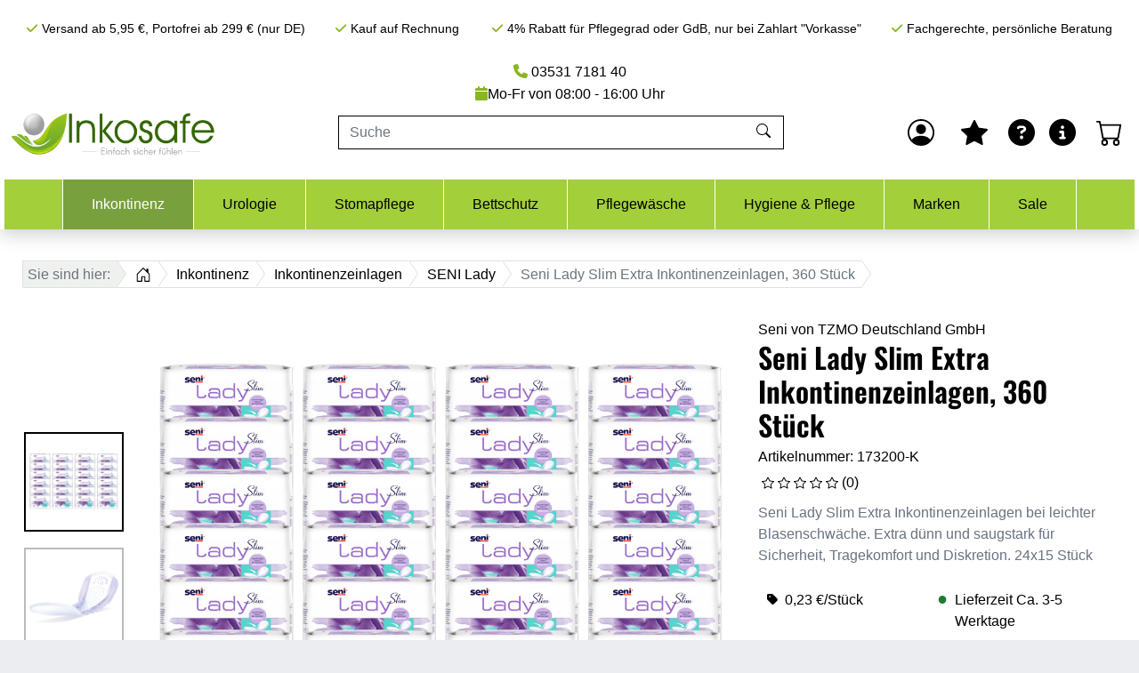

--- FILE ---
content_type: text/html; charset=UTF-8
request_url: https://www.inkosafe.de/seni-lady-slim-extra-inkontinenzeinlagen-360-stueck/
body_size: 34372
content:
<!DOCTYPE html>
<html lang="de" >
    <head>
                        <meta http-equiv="X-UA-Compatible" content="IE=edge"><meta name="viewport" id="Viewport" content="width=device-width, initial-scale=1"><meta http-equiv="Content-Type" content="text/html; charset=UTF-8"><link rel="dns-prefetch" href="https://www.inkosafe.de/"><link rel="preconnect" href="https://www.inkosafe.de/"><link rel="preload" href="https://www.inkosafe.de/out/apex/src/fonts/Roboto-Regular.woff2" as="font" crossorigin type="font/woff2"><link rel="preload" href="https://www.inkosafe.de/out/apex/src/fonts/oswald-latin-600-normal.woff2" as="font" crossorigin type="font/woff2"><link rel="preload" href="https://www.inkosafe.de/out/apex/src/css/styles.min.css" as="style"><link rel="preload" href="https://www.inkosafe.de/out/inkosafe-oe7/src/css/inko-styles.min.css" as="style"><link rel="preload" href="https://www.inkosafe.de/out/apex/src/js/scripts.min.js" as="script"><title>            Seni Lady Slim Extra Inkontinenzeinlagen, 360 Stück
    </title><script async src="https://www.googletagmanager.com/gtag/js?id=AW-1036653770"></script><script>
            window.dataLayer = window.dataLayer || [];
            function gtag(){dataLayer.push(arguments);}
            gtag('js', new Date());

            gtag('config', 'AW-1036653770', {'anonymize_ip': true});
        </script><script async src="https://www.googletagmanager.com/gtag/js?id=G-MFZMQQYMTQ"></script><script>
            window.dataLayer = window.dataLayer || [];
            function gtag(){dataLayer.push(arguments);}
            gtag('js', new Date());

            gtag('config', 'G-MFZMQQYMTQ', {'anonymize_ip': true});
        </script><script async src="https://www.googletagmanager.com/gtag/js?id=GTM-K67H6RS7"></script><script>
            window.dataLayer = window.dataLayer || [];
            function gtag(){dataLayer.push(arguments);}
            gtag('js', new Date());

            gtag('config', 'GTM-K67H6RS7', {'anonymize_ip': true});
        </script><script>
        document.addEventListener('DOMContentLoaded', function () {
            const toBasket = document.getElementById('toBasket');
            window.dataLayer = window.dataLayer || [];

            window.dataLayer.push({
                'event': 'view_item',
                'items': [{
                    'item_id': '173200-K',
                    'item_name': 'Seni Lady Slim Extra Inkontinenzeinlagen, 360 Stück',
                    'price': '84',
                    'item_category': 'SENI Lady'
                }]
            });

            toBasket?.addEventListener("click", () => {
                const iArtQuantity = parseInt(document.getElementById("amountToBasket").value);

                window.dataLayer = window.dataLayer || [];
            
                window.dataLayer.push({
                    'event': 'add_to_cart',
                    'currency': 'EUR',
                    'value': (iArtQuantity * parseFloat('84')).toFixed(2),
                    'items': [{
                        'id': '173200-K',
                        'name': 'Seni Lady Slim Extra Inkontinenzeinlagen, 360 Stück',
                        'price': '84',
                        'quantity': iArtQuantity
                    }]
                });
            })
        });
    </script><meta name="description" content="Seni Lady Slim Extra Inkontinenzeinlagen bei leichter Blasenschwäche. Extra dünn und saugstark für Sicherheit, Tragekomfort und Diskretion. 24x15 Stück"><meta name="keywords" content="seni, lady, slim, extra, inkontinenzeinlagen, 360, stück, inkontinenz"><meta property="og:site_name" content="https://www.inkosafe.de/"><meta property="og:title" content="Seni Lady Slim Extra Inkontinenzeinlagen, 360 Stück"><meta property="og:description" content="Seni Lady Slim Extra Inkontinenzeinlagen bei leichter Blasenschwäche. Extra dünn und saugstark für Sicherheit, Tragekomfort und Diskretion. 24x15 Stück"><meta property="og:type" content="product"><meta property="og:image" content="https://www.inkosafe.de/out/pictures/generated/product/1/800_600_100/seni-lady-slim-extra-pzn16617530-ve.jpg"><meta property="og:url" content="https://www.inkosafe.de/seni-lady-slim-extra-inkontinenzeinlagen-360-stueck.html"><link rel="canonical" href="https://www.inkosafe.de/seni-lady-slim-extra-inkontinenzeinlagen-360-stueck.html"><!-- Shortcut Icons --><link rel="shortcut icon" href="/favicon/favicon.ico"><link rel="icon" type="image/svg+xml" href="/favicon/favicon.svg"><link rel="mask-icon" color="#a3cf3a" href="/favicon/favicon.svg"><link rel="icon" type="image/png" sizes="96x96" href="/favicon/favicon-96x96.png"><link rel="apple-touch-icon" sizes="180x180" href="/favicon/apple-touch-icon.png"><link rel="manifest" href="/favicon/site.webmanifest"><meta name="theme-color" content="#a3cf3a"><link rel="stylesheet" href="https://www.inkosafe.de/out/apex/src/css/styles.min.css"><link rel="stylesheet" href="https://www.inkosafe.de/out/inkosafe-oe7/src/css/inko-styles.min.css">
                <link rel="stylesheet" type="text/css" href="https://www.inkosafe.de/out/modules/osc_paypal/src/css/paypal.min.css?1764938554" />
<link rel="stylesheet" type="text/css" href="https://www.inkosafe.de/out/modules/osc_amazonpay/css/amazonpay.min.css?1755614866" />
<link rel="stylesheet" type="text/css" href="https://www.inkosafe.de/out/modules/ddoevisualcms/out/src/css/font-awesome.min.css?1732272735" />

    </head>
  <!-- OXID eShop Professional Edition, Shopping Cart System (c) OXID eSales AG 2003 - 2026 - https://www.oxid-esales.com -->

    <body class="cl-details">

        <script>if(!("gdprAppliesGlobally" in window)){window.gdprAppliesGlobally=true}if(!("cmp_id" in window)||window.cmp_id<1){window.cmp_id=0}if(!("cmp_cdid" in window)){window.cmp_cdid="1bde3ff2f1ce2"}if(!("cmp_params" in window)){window.cmp_params=""}if(!("cmp_host" in window)){window.cmp_host="c.delivery.consentmanager.net"}if(!("cmp_cdn" in window)){window.cmp_cdn="cdn.consentmanager.net"}if(!("cmp_proto" in window)){window.cmp_proto="https:"}if(!("cmp_codesrc" in window)){window.cmp_codesrc="0"}window.cmp_getsupportedLangs=function(){var b=["DE","EN","FR","IT","NO","DA","FI","ES","PT","RO","BG","ET","EL","GA","HR","LV","LT","MT","NL","PL","SV","SK","SL","CS","HU","RU","SR","ZH","TR","UK","AR","BS","JA","CY"];if("cmp_customlanguages" in window){for(var a=0;a<window.cmp_customlanguages.length;a++){b.push(window.cmp_customlanguages[a].l.toUpperCase())}}return b};window.cmp_getRTLLangs=function(){var a=["AR"];if("cmp_customlanguages" in window){for(var b=0;b<window.cmp_customlanguages.length;b++){if("r" in window.cmp_customlanguages[b]&&window.cmp_customlanguages[b].r){a.push(window.cmp_customlanguages[b].l)}}}return a};window.cmp_getlang=function(a){if(typeof(a)!="boolean"){a=true}if(a&&typeof(cmp_getlang.usedlang)=="string"&&cmp_getlang.usedlang!==""){return cmp_getlang.usedlang}return window.cmp_getlangs()[0]};window.cmp_extractlang=function(a){if(a.indexOf("cmplang=")!=-1){a=a.substr(a.indexOf("cmplang=")+8,2).toUpperCase();if(a.indexOf("&")!=-1){a=a.substr(0,a.indexOf("&"))}}else{a=""}return a};window.cmp_getlangs=function(){var h=window.cmp_getsupportedLangs();var g=[];var a=location.hash;var f=location.search;var e="cmp_params" in window?window.cmp_params:"";if(cmp_extractlang(a)!=""){g.push(cmp_extractlang(a))}else{if(cmp_extractlang(f)!=""){g.push(cmp_extractlang(f))}else{if(cmp_extractlang(e)!=""){g.push(cmp_extractlang(e))}else{if("cmp_setlang" in window&&window.cmp_setlang!=""){g.push(window.cmp_setlang.toUpperCase())}else{if("cmp_langdetect" in window&&window.cmp_langdetect==1){g.push(window.cmp_getPageLang())}else{g=window.cmp_getBrowserLangs()}}}}}var c=[];for(var d=0;d<g.length;d++){var b=g[d].toUpperCase();if(b.length<2){continue}if(h.indexOf(b)!=-1){c.push(b)}else{if(b.indexOf("-")!=-1){b=b.substr(0,2)}if(h.indexOf(b)!=-1){c.push(b)}}}if(c.length==0&&typeof(cmp_getlang.defaultlang)=="string"&&cmp_getlang.defaultlang!==""){return[cmp_getlang.defaultlang.toUpperCase()]}else{return c.length>0?c:["EN"]}};window.cmp_getPageLangs=function(){var a=window.cmp_getXMLLang();if(a!=""){a=[a.toUpperCase()]}else{a=[]}a=a.concat(window.cmp_getLangsFromURL());return a.length>0?a:["EN"]};window.cmp_getPageLang=function(){var a=window.cmp_getPageLangs();return a.length>0?a[0]:""};window.cmp_getLangsFromURL=function(){var c=window.cmp_getsupportedLangs();var b=location;var m="toUpperCase";var g=b.hostname[m]()+".";var a="/"+b.pathname[m]()+"/";a=a.split("_").join("-");a=a.split("//").join("/");a=a.split("//").join("/");var f=[];for(var e=0;e<c.length;e++){var j=a.substring(0,c[e].length+2);if(g.substring(0,c[e].length+1)==c[e]+"."){f.push(c[e][m]())}else{if(c[e].length==5){var k=c[e].substring(3,5)+"-"+c[e].substring(0,2);if(g.substring(0,k.length+1)==k+"."){f.push(c[e][m]())}}else{if(j=="/"+c[e]+"/"||j=="/"+c[e]+"-"){f.push(c[e][m]())}else{if(j=="/"+c[e].replace("-","/")+"/"||j=="/"+c[e].replace("-","/")+"/"){f.push(c[e][m]())}else{if(c[e].length==5){var k=c[e].substring(3,5)+"-"+c[e].substring(0,2);var h=a.substring(0,k.length+1);if(h=="/"+k+"/"||h=="/"+k.replace("-","/")+"/"){f.push(c[e][m]())}}}}}}}return f};window.cmp_getXMLLang=function(){var c=document.getElementsByTagName("html");if(c.length>0){c=c[0]}else{c=document.documentElement}if(c&&c.getAttribute){var a=c.getAttribute("xml:lang");if(typeof(a)!="string"||a==""){a=c.getAttribute("lang")}if(typeof(a)=="string"&&a!=""){a=a.split("_").join("-").toUpperCase();var b=window.cmp_getsupportedLangs();return b.indexOf(a)!=-1||b.indexOf(a.substr(0,2))!=-1?a:""}else{return""}}};window.cmp_getBrowserLangs=function(){var c="languages" in navigator?navigator.languages:[];var b=[];if(c.length>0){for(var a=0;a<c.length;a++){b.push(c[a])}}if("language" in navigator){b.push(navigator.language)}if("userLanguage" in navigator){b.push(navigator.userLanguage)}return b};(function(){var C=document;var D=C.getElementsByTagName;var o=window;var t="";var h="";var k="";var F=function(e){var i="cmp_"+e;e="cmp"+e+"=";var d="";var l=e.length;var K=location;var L=K.hash;var w=K.search;var u=L.indexOf(e);var J=w.indexOf(e);if(u!=-1){d=L.substring(u+l,9999)}else{if(J!=-1){d=w.substring(J+l,9999)}else{return i in o&&typeof(o[i])!=="function"?o[i]:""}}var I=d.indexOf("&");if(I!=-1){d=d.substring(0,I)}return d};var j=F("lang");if(j!=""){t=j;k=t}else{if("cmp_getlang" in o){t=o.cmp_getlang().toLowerCase();h=o.cmp_getlangs().slice(0,3).join("_");k=o.cmp_getPageLangs().slice(0,3).join("_");if("cmp_customlanguages" in o){var m=o.cmp_customlanguages;for(var y=0;y<m.length;y++){var a=m[y].l.toLowerCase();if(a==t){t="en"}}}}}var q=("cmp_proto" in o)?o.cmp_proto:"https:";if(q!="http:"&&q!="https:"){q="https:"}var n=("cmp_ref" in o)?o.cmp_ref:location.href;if(n.length>300){n=n.substring(0,300)}var A=function(l){var K=document;var N=K.getElementsByTagName;var P=K.createElement("script");P.setAttribute("data-cmp-ab","1");P.type="text/javascript";P.async=true;P.src=l;var O=["body","div","span","script","head"];var I="currentScript";var L="parentElement";var u="appendChild";var M="body";if(K[I]&&K[I][L]){K[I][L][u](P)}else{if(K[M]){K[M][u](P)}else{for(var w=0;w<O.length;w++){var J=N(O[w]);if(J.length>0){J[0][u](P);break}}}}};var b=F("design");var c=F("regulationkey");var z=F("gppkey");var s=F("att");var f=o.encodeURIComponent;var g;try{g=C.cookie.length>0}catch(B){g=false}var x=F("darkmode");if(x=="0"){x=0}else{if(x=="1"){x=1}else{try{if("matchMedia" in window&&window.matchMedia){var H=window.matchMedia("(prefers-color-scheme: dark)");if("matches" in H&&H.matches){x=1}}}catch(B){x=0}}}var p=q+"//"+o.cmp_host+"/delivery/cmp.php?";p+=("cmp_id" in o&&o.cmp_id>0?"id="+o.cmp_id:"")+("cmp_cdid" in o?"&cdid="+o.cmp_cdid:"")+"&h="+f(n);p+=(b!=""?"&cmpdesign="+f(b):"")+(c!=""?"&cmpregulationkey="+f(c):"")+(z!=""?"&cmpgppkey="+f(z):"");p+=(s!=""?"&cmpatt="+f(s):"")+("cmp_params" in o?"&"+o.cmp_params:"")+(g?"&__cmpfcc=1":"");p+=(x>0?"&cmpdarkmode=1":"");A(p+"&l="+f(t)+"&ls="+f(h)+"&lp="+f(k)+"&o="+(new Date()).getTime());if(!("cmp_quickstub" in window)){var r="js";var v=F("debugunminimized")!=""?"":".min";if(F("debugcoverage")=="1"){r="instrumented";v=""}if(F("debugtest")=="1"){r="jstests";v=""}var G=new Date();var E=G.getFullYear()+"-"+(G.getMonth()+1)+"-"+G.getDate();A(q+"//"+o.cmp_cdn+"/delivery/"+r+"/cmp_final"+v+".js?t="+E)}})();window.cmp_rc=function(c,b){var l;try{l=document.cookie}catch(h){l=""}var j="";var f=0;var g=false;while(l!=""&&f<100){f++;while(l.substr(0,1)==" "){l=l.substr(1,l.length)}var k=l.substring(0,l.indexOf("="));if(l.indexOf(";")!=-1){var m=l.substring(l.indexOf("=")+1,l.indexOf(";"))}else{var m=l.substr(l.indexOf("=")+1,l.length)}if(c==k){j=m;g=true}var d=l.indexOf(";")+1;if(d==0){d=l.length}l=l.substring(d,l.length)}if(!g&&typeof(b)=="string"){j=b}return(j)};window.cmp_stub=function(){var a=arguments;__cmp.a=__cmp.a||[];if(!a.length){return __cmp.a}else{if(a[0]==="ping"){if(a[1]===2){a[2]({gdprApplies:gdprAppliesGlobally,cmpLoaded:false,cmpStatus:"stub",displayStatus:"hidden",apiVersion:"2.2",cmpId:31},true)}else{a[2](false,true)}}else{if(a[0]==="getTCData"){__cmp.a.push([].slice.apply(a))}else{if(a[0]==="addEventListener"||a[0]==="removeEventListener"){__cmp.a.push([].slice.apply(a))}else{if(a.length==4&&a[3]===false){a[2]({},false)}else{__cmp.a.push([].slice.apply(a))}}}}}};window.cmp_dsastub=function(){var a=arguments;a[0]="dsa."+a[0];window.cmp_gppstub(a)};window.cmp_gppstub=function(){var c=arguments;__gpp.q=__gpp.q||[];if(!c.length){return __gpp.q}var h=c[0];var g=c.length>1?c[1]:null;var f=c.length>2?c[2]:null;var a=null;var j=false;if(h==="ping"){a=window.cmp_gpp_ping();j=true}else{if(h==="addEventListener"){__gpp.e=__gpp.e||[];if(!("lastId" in __gpp)){__gpp.lastId=0}__gpp.lastId++;var d=__gpp.lastId;__gpp.e.push({id:d,callback:g});a={eventName:"listenerRegistered",listenerId:d,data:true,pingData:window.cmp_gpp_ping()};j=true}else{if(h==="removeEventListener"){__gpp.e=__gpp.e||[];a=false;for(var e=0;e<__gpp.e.length;e++){if(__gpp.e[e].id==f){__gpp.e[e].splice(e,1);a=true;break}}j=true}else{__gpp.q.push([].slice.apply(c))}}}if(a!==null&&typeof(g)==="function"){g(a,j)}};window.cmp_gpp_ping=function(){return{gppVersion:"1.1",cmpStatus:"stub",cmpDisplayStatus:"hidden",signalStatus:"not ready",supportedAPIs:["2:tcfeuv2","5:tcfcav1","7:usnat","8:usca","9:usva","10:usco","11:usut","12:usct","13:usfl","14:usmt","15:usor","16:ustx","17:usde","18:usia","19:usne","20:usnh","21:usnj","22:ustn"],cmpId:31,sectionList:[],applicableSections:[0],gppString:"",parsedSections:{}}};window.cmp_addFrame=function(b){if(!window.frames[b]){if(document.body){var a=document.createElement("iframe");a.style.cssText="display:none";if("cmp_cdn" in window&&"cmp_ultrablocking" in window&&window.cmp_ultrablocking>0){a.src="//"+window.cmp_cdn+"/delivery/empty.html"}a.name=b;a.setAttribute("title","Intentionally hidden, please ignore");a.setAttribute("role","none");a.setAttribute("tabindex","-1");document.body.appendChild(a)}else{window.setTimeout(window.cmp_addFrame,10,b)}}};window.cmp_msghandler=function(d){var a=typeof d.data==="string";try{var c=a?JSON.parse(d.data):d.data}catch(f){var c=null}if(typeof(c)==="object"&&c!==null&&"__cmpCall" in c){var b=c.__cmpCall;window.__cmp(b.command,b.parameter,function(h,g){var e={__cmpReturn:{returnValue:h,success:g,callId:b.callId}};d.source.postMessage(a?JSON.stringify(e):e,"*")})}if(typeof(c)==="object"&&c!==null&&"__tcfapiCall" in c){var b=c.__tcfapiCall;window.__tcfapi(b.command,b.version,function(h,g){var e={__tcfapiReturn:{returnValue:h,success:g,callId:b.callId}};d.source.postMessage(a?JSON.stringify(e):e,"*")},b.parameter)}if(typeof(c)==="object"&&c!==null&&"__gppCall" in c){var b=c.__gppCall;window.__gpp(b.command,function(h,g){var e={__gppReturn:{returnValue:h,success:g,callId:b.callId}};d.source.postMessage(a?JSON.stringify(e):e,"*")},"parameter" in b?b.parameter:null,"version" in b?b.version:1)}if(typeof(c)==="object"&&c!==null&&"__dsaCall" in c){var b=c.__dsaCall;window.__dsa(b.command,function(h,g){var e={__dsaReturn:{returnValue:h,success:g,callId:b.callId}};d.source.postMessage(a?JSON.stringify(e):e,"*")},"parameter" in b?b.parameter:null,"version" in b?b.version:1)}};window.cmp_setStub=function(a){if(!(a in window)||(typeof(window[a])!=="function"&&typeof(window[a])!=="object"&&(typeof(window[a])==="undefined"||window[a]!==null))){window[a]=window.cmp_stub;window[a].msgHandler=window.cmp_msghandler;window.addEventListener("message",window.cmp_msghandler,false)}};window.cmp_setGppStub=function(a){if(!(a in window)||(typeof(window[a])!=="function"&&typeof(window[a])!=="object"&&(typeof(window[a])==="undefined"||window[a]!==null))){window[a]=window.cmp_gppstub;window[a].msgHandler=window.cmp_msghandler;window.addEventListener("message",window.cmp_msghandler,false)}};if(!("cmp_noiframepixel" in window)){window.cmp_addFrame("__cmpLocator")}if((!("cmp_disabletcf" in window)||!window.cmp_disabletcf)&&!("cmp_noiframepixel" in window)){window.cmp_addFrame("__tcfapiLocator")}if((!("cmp_disablegpp" in window)||!window.cmp_disablegpp)&&!("cmp_noiframepixel" in window)){window.cmp_addFrame("__gppLocator")}if((!("cmp_disabledsa" in window)||!window.cmp_disabledsa)&&!("cmp_noiframepixel" in window)){window.cmp_addFrame("__dsaLocator")}window.cmp_setStub("__cmp");if(!("cmp_disabletcf" in window)||!window.cmp_disabletcf){window.cmp_setStub("__tcfapi")}if(!("cmp_disablegpp" in window)||!window.cmp_disablegpp){window.cmp_setGppStub("__gpp")}if(!("cmp_disabledsa" in window)||!window.cmp_disabledsa){window.cmp_setGppStub("__dsa")};</script>
    
                <div class="d-none">
            <svg class="u-hidden" xmlns="http://www.w3.org/2000/svg">
    <symbol id="bag" viewBox="0 0 16 16">
        <path d="M0 1.5A.5.5 0 0 1 .5 1H2a.5.5 0 0 1 .485.379L2.89 3H14.5a.5.5 0 0 1 .491.592l-1.5 8A.5.5 0 0 1 13 12H4a.5.5 0 0 1-.491-.408L2.01 3.607 1.61 2H.5a.5.5 0 0 1-.5-.5zM3.102 4l1.313 7h8.17l1.313-7H3.102zM5 12a2 2 0 1 0 0 4 2 2 0 0 0 0-4zm7 0a2 2 0 1 0 0 4 2 2 0 0 0 0-4zm-7 1a1 1 0 1 1 0 2 1 1 0 0 1 0-2zm7 0a1 1 0 1 1 0 2 1 1 0 0 1 0-2z"></path>
    </symbol>
    <symbol id="bars" viewBox="0 0 16 16">
        <path fill-rule="evenodd" d="M2.5 11.5A.5.5 0 0 1 3 11h10a.5.5 0 0 1 0 1H3a.5.5 0 0 1-.5-.5zm0-4A.5.5 0 0 1 3 7h10a.5.5 0 0 1 0 1H3a.5.5 0 0 1-.5-.5zm0-4A.5.5 0 0 1 3 3h10a.5.5 0 0 1 0 1H3a.5.5 0 0 1-.5-.5z"></path>
    </symbol>
    <symbol id="box2-fill" viewBox="0 0 16 16">
        <path d="M3.75 0a1 1 0 0 0-.8.4L.1 4.2a.5.5 0 0 0-.1.3V15a1 1 0 0 0 1 1h14a1 1 0 0 0 1-1V4.5a.5.5 0 0 0-.1-.3L13.05.4a1 1 0 0 0-.8-.4h-8.5zM15 4.667V5H1v-.333L1.5 4h6V1h1v3h6l.5.667z"></path>
    </symbol>
    <symbol id="boxes-stacked" viewBox="0 0 16 16">
        <path d="M4.4 2.2c0-.7.6-1.3 1.3-1.3H7v2.2c0 .2.2.4.4.4h.9c.2 0 .4-.2.4-.4V.9H10c.7 0 1.3.6 1.3 1.3v3.6c0 .7-.6 1.3-1.3 1.3H5.8c-.8 0-1.4-.6-1.4-1.3V2.2zM2.7 8.9v2.2c0 .2.2.4.4.4H4c.2 0 .4-.2.4-.4V8.9h1.3c.7 0 1.3.6 1.3 1.3v3.6c0 .7-.6 1.3-1.3 1.3H1.3c-.7 0-1.3-.6-1.3-1.3v-3.6c0-.7.6-1.3 1.3-1.3h1.4zm8.9 0v2.2c0 .2.2.4.4.4h.9c.2 0 .4-.2.4-.4V8.9h1.3c.7 0 1.3.6 1.3 1.3v3.6c0 .7-.6 1.3-1.3 1.3h-4.4c-.7 0-1.3-.6-1.3-1.3v-3.6c0-.7.6-1.3 1.3-1.3h1.4z"></path>
    </symbol>
    <symbol id="check" viewBox="0 0 16 16">
        <path d="M10.97 4.97a.75.75 0 0 1 1.07 1.05l-3.99 4.99a.75.75 0 0 1-1.08.02L4.324 8.384a.75.75 0 1 1 1.06-1.06l2.094 2.093 3.473-4.425a.267.267 0 0 1 .02-.022z"></path>
    </symbol>
    <symbol id="down" viewBox="0 0 16 16">
        <path fill-rule="evenodd" d="M1.646 4.646a.5.5 0 0 1 .708 0L8 10.293l5.646-5.647a.5.5 0 0 1 .708.708l-6 6a.5.5 0 0 1-.708 0l-6-6a.5.5 0 0 1 0-.708z"></path>
    </symbol>
    <symbol id="download" viewBox="0 0 16 16">
        <path d="M.5 9.9a.5.5 0 0 1 .5.5v2.5a1 1 0 0 0 1 1h12a1 1 0 0 0 1-1v-2.5a.5.5 0 0 1 1 0v2.5a2 2 0 0 1-2 2H2a2 2 0 0 1-2-2v-2.5a.5.5 0 0 1 .5-.5z"></path><path d="M7.646 11.854a.5.5 0 0 0 .708 0l3-3a.5.5 0 0 0-.708-.708L8.5 10.293V1.5a.5.5 0 0 0-1 0v8.793L5.354 8.146a.5.5 0 1 0-.708.708l3 3z"></path>
    </symbol>
    <symbol id="eye-fill" viewBox="0 0 16 16">
        <path d="M10.5 8a2.5 2.5 0 1 1-5 0 2.5 2.5 0 0 1 5 0z"></path><path d="M0 8s3-5.5 8-5.5S16 8 16 8s-3 5.5-8 5.5S0 8 0 8zm8 3.5a3.5 3.5 0 1 0 0-7 3.5 3.5 0 0 0 0 7z"></path>
    </symbol>
    <symbol id="facebook" viewBox="0 0 16 16">
        <path d="M16 8.049c0-4.446-3.582-8.05-8-8.05C3.58 0-.002 3.603-.002 8.05c0 4.017 2.926 7.347 6.75 7.951v-5.625h-2.03V8.05H6.75V6.275c0-2.017 1.195-3.131 3.022-3.131.876 0 1.791.157 1.791.157v1.98h-1.009c-.993 0-1.303.621-1.303 1.258v1.51h2.218l-.354 2.326H9.25V16c3.824-.604 6.75-3.934 6.75-7.951z"></path>
    </symbol>
    <symbol id="gift" viewBox="0 0 16 16">
        <path d="M3 2.5a2.5 2.5 0 0 1 5 0 2.5 2.5 0 0 1 5 0v.006c0 .07 0 .27-.038.494H15a1 1 0 0 1 1 1v2a1 1 0 0 1-1 1v7.5a1.5 1.5 0 0 1-1.5 1.5h-11A1.5 1.5 0 0 1 1 14.5V7a1 1 0 0 1-1-1V4a1 1 0 0 1 1-1h2.038A2.968 2.968 0 0 1 3 2.506V2.5zm1.068.5H7v-.5a1.5 1.5 0 1 0-3 0c0 .085.002.274.045.43a.522.522 0 0 0 .023.07zM9 3h2.932a.56.56 0 0 0 .023-.07c.043-.156.045-.345.045-.43a1.5 1.5 0 0 0-3 0V3zM1 4v2h6V4H1zm8 0v2h6V4H9zm5 3H9v8h4.5a.5.5 0 0 0 .5-.5V7zm-7 8V7H2v7.5a.5.5 0 0 0 .5.5H7z"></path>
    </symbol>
    <symbol id="globe" viewBox="0 0 16 16">
        <path d="M0 8a8 8 0 1 1 16 0A8 8 0 0 1 0 8zm7.5-6.923c-.67.204-1.335.82-1.887 1.855A7.97 7.97 0 0 0 5.145 4H7.5V1.077zM4.09 4a9.267 9.267 0 0 1 .64-1.539 6.7 6.7 0 0 1 .597-.933A7.025 7.025 0 0 0 2.255 4H4.09zm-.582 3.5c.03-.877.138-1.718.312-2.5H1.674a6.958 6.958 0 0 0-.656 2.5h2.49zM4.847 5a12.5 12.5 0 0 0-.338 2.5H7.5V5H4.847zM8.5 5v2.5h2.99a12.495 12.495 0 0 0-.337-2.5H8.5zM4.51 8.5a12.5 12.5 0 0 0 .337 2.5H7.5V8.5H4.51zm3.99 0V11h2.653c.187-.765.306-1.608.338-2.5H8.5zM5.145 12c.138.386.295.744.468 1.068.552 1.035 1.218 1.65 1.887 1.855V12H5.145zm.182 2.472a6.696 6.696 0 0 1-.597-.933A9.268 9.268 0 0 1 4.09 12H2.255a7.024 7.024 0 0 0 3.072 2.472zM3.82 11a13.652 13.652 0 0 1-.312-2.5h-2.49c.062.89.291 1.733.656 2.5H3.82zm6.853 3.472A7.024 7.024 0 0 0 13.745 12H11.91a9.27 9.27 0 0 1-.64 1.539 6.688 6.688 0 0 1-.597.933zM8.5 12v2.923c.67-.204 1.335-.82 1.887-1.855.173-.324.33-.682.468-1.068H8.5zm3.68-1h2.146c.365-.767.594-1.61.656-2.5h-2.49a13.65 13.65 0 0 1-.312 2.5zm2.802-3.5a6.959 6.959 0 0 0-.656-2.5H12.18c.174.782.282 1.623.312 2.5h2.49zM11.27 2.461c.247.464.462.98.64 1.539h1.835a7.024 7.024 0 0 0-3.072-2.472c.218.284.418.598.597.933zM10.855 4a7.966 7.966 0 0 0-.468-1.068C9.835 1.897 9.17 1.282 8.5 1.077V4h2.355z"></path>
    </symbol>
    <symbol id="grid-fill" viewBox="0 0 16 16">
        <path d="M1 2.5A1.5 1.5 0 0 1 2.5 1h3A1.5 1.5 0 0 1 7 2.5v3A1.5 1.5 0 0 1 5.5 7h-3A1.5 1.5 0 0 1 1 5.5v-3zm8 0A1.5 1.5 0 0 1 10.5 1h3A1.5 1.5 0 0 1 15 2.5v3A1.5 1.5 0 0 1 13.5 7h-3A1.5 1.5 0 0 1 9 5.5v-3zm-8 8A1.5 1.5 0 0 1 2.5 9h3A1.5 1.5 0 0 1 7 10.5v3A1.5 1.5 0 0 1 5.5 15h-3A1.5 1.5 0 0 1 1 13.5v-3zm8 0A1.5 1.5 0 0 1 10.5 9h3a1.5 1.5 0 0 1 1.5 1.5v3a1.5 1.5 0 0 1-1.5 1.5h-3A1.5 1.5 0 0 1 9 13.5v-3z"></path>
    </symbol>
    <symbol id="hand-thumbs-up-fill" viewBox="0 0 16 16">
        <path d="M6.956 1.745C7.021.81 7.908.087 8.864.325l.261.066c.463.116.874.456 1.012.965.22.816.533 2.511.062 4.51a9.84 9.84 0 0 1 .443-.051c.713-.065 1.669-.072 2.516.21.518.173.994.681 1.2 1.273.184.532.16 1.162-.234 1.733.058.119.103.242.138.363.077.27.113.567.113.856 0 .289-.036.586-.113.856-.039.135-.09.273-.16.404.169.387.107.819-.003 1.148a3.163 3.163 0 0 1-.488.901c.054.152.076.312.076.465 0 .305-.089.625-.253.912C13.1 15.522 12.437 16 11.5 16H8c-.605 0-1.07-.081-1.466-.218a4.82 4.82 0 0 1-.97-.484l-.048-.03c-.504-.307-.999-.609-2.068-.722C2.682 14.464 2 13.846 2 13V9c0-.85.685-1.432 1.357-1.615.849-.232 1.574-.787 2.132-1.41.56-.627.914-1.28 1.039-1.639.199-.575.356-1.539.428-2.59z"></path>
    </symbol>
    <symbol id="headset" viewBox="0 0 16 16">
        <path d="M8 1a5 5 0 0 0-5 5v1h1a1 1 0 0 1 1 1v3a1 1 0 0 1-1 1H3a1 1 0 0 1-1-1V6a6 6 0 1 1 12 0v6a2.5 2.5 0 0 1-2.5 2.5H9.366a1 1 0 0 1-.866.5h-1a1 1 0 1 1 0-2h1a1 1 0 0 1 .866.5H11.5A1.5 1.5 0 0 0 13 12h-1a1 1 0 0 1-1-1V8a1 1 0 0 1 1-1h1V6a5 5 0 0 0-5-5z"></path>
    </symbol>
    <symbol id="heart-fill" viewBox="0 0 16 16">
        <path fill-rule="evenodd" d="M8 1.314C12.438-3.248 23.534 4.735 8 15-7.534 4.736 3.562-3.248 8 1.314z"></path>
    </symbol>
    <symbol id="house-door" viewBox="0 0 16 16">
        <path d="M8.354 1.146a.5.5 0 0 0-.708 0l-6 6A.5.5 0 0 0 1.5 7.5v7a.5.5 0 0 0 .5.5h4.5a.5.5 0 0 0 .5-.5v-4h2v4a.5.5 0 0 0 .5.5H14a.5.5 0 0 0 .5-.5v-7a.5.5 0 0 0-.146-.354L13 5.793V2.5a.5.5 0 0 0-.5-.5h-1a.5.5 0 0 0-.5.5v1.293L8.354 1.146zM2.5 14V7.707l5.5-5.5 5.5 5.5V14H10v-4a.5.5 0 0 0-.5-.5h-3a.5.5 0 0 0-.5.5v4H2.5z"></path>
    </symbol>
    <symbol id="instagram" viewBox="0 0 16 16">
        <path d="M8 0C5.829 0 5.556.01 4.703.048 3.85.088 3.269.222 2.76.42a3.917 3.917 0 0 0-1.417.923A3.927 3.927 0 0 0 .42 2.76C.222 3.268.087 3.85.048 4.7.01 5.555 0 5.827 0 8.001c0 2.172.01 2.444.048 3.297.04.852.174 1.433.372 1.942.205.526.478.972.923 1.417.444.445.89.719 1.416.923.51.198 1.09.333 1.942.372C5.555 15.99 5.827 16 8 16s2.444-.01 3.298-.048c.851-.04 1.434-.174 1.943-.372a3.916 3.916 0 0 0 1.416-.923c.445-.445.718-.891.923-1.417.197-.509.332-1.09.372-1.942C15.99 10.445 16 10.173 16 8s-.01-2.445-.048-3.299c-.04-.851-.175-1.433-.372-1.941a3.926 3.926 0 0 0-.923-1.417A3.911 3.911 0 0 0 13.24.42c-.51-.198-1.092-.333-1.943-.372C10.443.01 10.172 0 7.998 0h.003zm-.717 1.442h.718c2.136 0 2.389.007 3.232.046.78.035 1.204.166 1.486.275.373.145.64.319.92.599.28.28.453.546.598.92.11.281.24.705.275 1.485.039.843.047 1.096.047 3.231s-.008 2.389-.047 3.232c-.035.78-.166 1.203-.275 1.485a2.47 2.47 0 0 1-.599.919c-.28.28-.546.453-.92.598-.28.11-.704.24-1.485.276-.843.038-1.096.047-3.232.047s-2.39-.009-3.233-.047c-.78-.036-1.203-.166-1.485-.276a2.478 2.478 0 0 1-.92-.598 2.48 2.48 0 0 1-.6-.92c-.109-.281-.24-.705-.275-1.485-.038-.843-.046-1.096-.046-3.233 0-2.136.008-2.388.046-3.231.036-.78.166-1.204.276-1.486.145-.373.319-.64.599-.92.28-.28.546-.453.92-.598.282-.11.705-.24 1.485-.276.738-.034 1.024-.044 2.515-.045v.002zm4.988 1.328a.96.96 0 1 0 0 1.92.96.96 0 0 0 0-1.92zm-4.27 1.122a4.109 4.109 0 1 0 0 8.217 4.109 4.109 0 0 0 0-8.217zm0 1.441a2.667 2.667 0 1 1 0 5.334 2.667 2.667 0 0 1 0-5.334z"></path>
    </symbol>
    <symbol id="left" viewBox="0 0 16 16">
        <path fill-rule="evenodd" d="M11.354 1.646a.5.5 0 0 1 0 .708L5.707 8l5.647 5.646a.5.5 0 0 1-.708.708l-6-6a.5.5 0 0 1 0-.708l6-6a.5.5 0 0 1 .708 0z"></path>
    </symbol>
    <symbol id="list-ul" viewBox="0 0 16 16">
        <path fill-rule="evenodd" d="M5 11.5a.5.5 0 0 1 .5-.5h9a.5.5 0 0 1 0 1h-9a.5.5 0 0 1-.5-.5zm0-4a.5.5 0 0 1 .5-.5h9a.5.5 0 0 1 0 1h-9a.5.5 0 0 1-.5-.5zm0-4a.5.5 0 0 1 .5-.5h9a.5.5 0 0 1 0 1h-9a.5.5 0 0 1-.5-.5zm-3 1a1 1 0 1 0 0-2 1 1 0 0 0 0 2zm0 4a1 1 0 1 0 0-2 1 1 0 0 0 0 2zm0 4a1 1 0 1 0 0-2 1 1 0 0 0 0 2z"></path>
    </symbol>
    <symbol id="pencil" viewBox="0 0 16 16">
        <path d="M12.146.146a.5.5 0 0 1 .708 0l3 3a.5.5 0 0 1 0 .708l-10 10a.5.5 0 0 1-.168.11l-5 2a.5.5 0 0 1-.65-.65l2-5a.5.5 0 0 1 .11-.168l10-10zM11.207 2.5L13.5 4.793 14.793 3.5 12.5 1.207 11.207 2.5zm1.586 3L10.5 3.207 4 9.707V10h.5a.5.5 0 0 1 .5.5v.5h.5a.5.5 0 0 1 .5.5v.5h.293l6.5-6.5zm-9.761 5.175l-.106.106-1.528 3.821 3.821-1.528.106-.106A.5.5 0 0 1 5 12.5V12h-.5a.5.5 0 0 1-.5-.5V11h-.5a.5.5 0 0 1-.468-.325z"></path>
    </symbol>
    <symbol id="person" viewBox="0 0 16 16">
        <path d="M11 6a3 3 0 1 1-6 0 3 3 0 0 1 6 0z"></path><path fill-rule="evenodd" d="M0 8a8 8 0 1 1 16 0A8 8 0 0 1 0 8zm8-7a7 7 0 0 0-5.468 11.37C3.242 11.226 4.805 10 8 10s4.757 1.225 5.468 2.37A7 7 0 0 0 8 1z"></path>
    </symbol>
    <symbol id="right" viewBox="0 0 16 16">
        <path fill-rule="evenodd" d="M4.646 1.646a.5.5 0 0 1 .708 0l6 6a.5.5 0 0 1 0 .708l-6 6a.5.5 0 0 1-.708-.708L10.293 8 4.646 2.354a.5.5 0 0 1 0-.708z"></path>
    </symbol>
    <symbol id="rss" viewBox="0 0 16 16">
        <path d="M14 1a1 1 0 0 1 1 1v12a1 1 0 0 1-1 1H2a1 1 0 0 1-1-1V2a1 1 0 0 1 1-1h12zM2 0a2 2 0 0 0-2 2v12a2 2 0 0 0 2 2h12a2 2 0 0 0 2-2V2a2 2 0 0 0-2-2H2z"></path><path d="M5.5 12a1.5 1.5 0 1 1-3 0 1.5 1.5 0 0 1 3 0zm-3-8.5a1 1 0 0 1 1-1c5.523 0 10 4.477 10 10a1 1 0 1 1-2 0 8 8 0 0 0-8-8 1 1 0 0 1-1-1zm0 4a1 1 0 0 1 1-1 6 6 0 0 1 6 6 1 1 0 1 1-2 0 4 4 0 0 0-4-4 1 1 0 0 1-1-1z"></path>
    </symbol>
    <symbol id="search" viewBox="0 0 16 16">
        <path d="M11.742 10.344a6.5 6.5 0 1 0-1.397 1.398h-.001c.03.04.062.078.098.115l3.85 3.85a1 1 0 0 0 1.415-1.414l-3.85-3.85a1.007 1.007 0 0 0-.115-.1zM12 6.5a5.5 5.5 0 1 1-11 0 5.5 5.5 0 0 1 11 0z"></path>
    </symbol>
    <symbol id="shield-fill-check" viewBox="0 0 16 16">
        <path fill-rule="evenodd" d="M8 0c-.69 0-1.843.265-2.928.56-1.11.3-2.229.655-2.887.87a1.54 1.54 0 0 0-1.044 1.262c-.596 4.477.787 7.795 2.465 9.99a11.777 11.777 0 0 0 2.517 2.453c.386.273.744.482 1.048.625.28.132.581.24.829.24s.548-.108.829-.24a7.159 7.159 0 0 0 1.048-.625 11.775 11.775 0 0 0 2.517-2.453c1.678-2.195 3.061-5.513 2.465-9.99a1.541 1.541 0 0 0-1.044-1.263 62.467 62.467 0 0 0-2.887-.87C9.843.266 8.69 0 8 0zm2.146 5.146a.5.5 0 0 1 .708.708l-3 3a.5.5 0 0 1-.708 0l-1.5-1.5a.5.5 0 1 1 .708-.708L7.5 7.793l2.646-2.647z"></path>
    </symbol>
    <symbol id="sliders" viewBox="0 0 16 16">
        <path fill-rule="evenodd" d="M11.5 2a1.5 1.5 0 1 0 0 3 1.5 1.5 0 0 0 0-3zM9.05 3a2.5 2.5 0 0 1 4.9 0H16v1h-2.05a2.5 2.5 0 0 1-4.9 0H0V3h9.05zM4.5 7a1.5 1.5 0 1 0 0 3 1.5 1.5 0 0 0 0-3zM2.05 8a2.5 2.5 0 0 1 4.9 0H16v1H6.95a2.5 2.5 0 0 1-4.9 0H0V8h2.05zm9.45 4a1.5 1.5 0 1 0 0 3 1.5 1.5 0 0 0 0-3zm-2.45 1a2.5 2.5 0 0 1 4.9 0H16v1h-2.05a2.5 2.5 0 0 1-4.9 0H0v-1h9.05z"></path>
    </symbol>
    <symbol id="sort-alpha-down" viewBox="0 0 16 16">
        <path fill-rule="evenodd" d="M10.082 5.629L9.664 7H8.598l1.789-5.332h1.234L13.402 7h-1.12l-.419-1.371h-1.781zm1.57-.785L11 2.687h-.047l-.652 2.157h1.351z"></path><path d="M12.96 14H9.028v-.691l2.579-3.72v-.054H9.098v-.867h3.785v.691l-2.567 3.72v.054h2.645V14zM4.5 2.5a.5.5 0 0 0-1 0v9.793l-1.146-1.147a.5.5 0 0 0-.708.708l2 1.999.007.007a.497.497 0 0 0 .7-.006l2-2a.5.5 0 0 0-.707-.708L4.5 12.293V2.5z"></path>
    </symbol>
    <symbol id="sort-alpha-up" viewBox="0 0 16 16">
        <path fill-rule="evenodd" d="M10.082 5.629L9.664 7H8.598l1.789-5.332h1.234L13.402 7h-1.12l-.419-1.371h-1.781zm1.57-.785L11 2.687h-.047l-.652 2.157h1.351z"></path><path d="M12.96 14H9.028v-.691l2.579-3.72v-.054H9.098v-.867h3.785v.691l-2.567 3.72v.054h2.645V14zm-8.46-.5a.5.5 0 0 1-1 0V3.707L2.354 4.854a.5.5 0 1 1-.708-.708l2-1.999.007-.007a.498.498 0 0 1 .7.006l2 2a.5.5 0 1 1-.707.708L4.5 3.707V13.5z"></path>
    </symbol>
    <symbol id="sort-numeric-down" viewBox="0 0 16 16">
        <path d="M12.438 1.668V7H11.39V2.684h-.051l-1.211.859v-.969l1.262-.906h1.046z"></path><path fill-rule="evenodd" d="M11.36 14.098c-1.137 0-1.708-.657-1.762-1.278h1.004c.058.223.343.45.773.45.824 0 1.164-.829 1.133-1.856h-.059c-.148.39-.57.742-1.261.742-.91 0-1.72-.613-1.72-1.758 0-1.148.848-1.835 1.973-1.835 1.09 0 2.063.636 2.063 2.687 0 1.867-.723 2.848-2.145 2.848zm.062-2.735c.504 0 .933-.336.933-.972 0-.633-.398-1.008-.94-1.008-.52 0-.927.375-.927 1 0 .64.418.98.934.98z"></path><path d="M4.5 2.5a.5.5 0 0 0-1 0v9.793l-1.146-1.147a.5.5 0 0 0-.708.708l2 1.999.007.007a.497.497 0 0 0 .7-.006l2-2a.5.5 0 0 0-.707-.708L4.5 12.293V2.5z"></path>
    </symbol>
    <symbol id="sort-numeric-up" viewBox="0 0 16 16">
        <path d="M12.438 1.668V7H11.39V2.684h-.051l-1.211.859v-.969l1.262-.906h1.046z"></path><path fill-rule="evenodd" d="M11.36 14.098c-1.137 0-1.708-.657-1.762-1.278h1.004c.058.223.343.45.773.45.824 0 1.164-.829 1.133-1.856h-.059c-.148.39-.57.742-1.261.742-.91 0-1.72-.613-1.72-1.758 0-1.148.848-1.835 1.973-1.835 1.09 0 2.063.636 2.063 2.687 0 1.867-.723 2.848-2.145 2.848zm.062-2.735c.504 0 .933-.336.933-.972 0-.633-.398-1.008-.94-1.008-.52 0-.927.375-.927 1 0 .64.418.98.934.98z"></path><path d="M4.5 13.5a.5.5 0 0 1-1 0V3.707L2.354 4.854a.5.5 0 1 1-.708-.708l2-1.999.007-.007a.498.498 0 0 1 .7.006l2 2a.5.5 0 1 1-.707.708L4.5 3.707V13.5z"></path>
    </symbol>
    <symbol id="star-fill" viewBox="0 0 16 16">
        <path d="M3.612 15.443c-.386.198-.824-.149-.746-.592l.83-4.73L.173 6.765c-.329-.314-.158-.888.283-.95l4.898-.696L7.538.792c.197-.39.73-.39.927 0l2.184 4.327 4.898.696c.441.062.612.636.282.95l-3.522 3.356.83 4.73c.078.443-.36.79-.746.592L8 13.187l-4.389 2.256z"></path>
    </symbol>
    <symbol id="star-half-o" viewBox="0 0 16 16">
        <path d="M5.354 5.119L7.538.792A.516.516 0 0 1 8 .5c.183 0 .366.097.465.292l2.184 4.327 4.898.696A.537.537 0 0 1 16 6.32a.548.548 0 0 1-.17.445l-3.523 3.356.83 4.73c.078.443-.36.79-.746.592L8 13.187l-4.389 2.256a.52.52 0 0 1-.146.05c-.342.06-.668-.254-.6-.642l.83-4.73L.173 6.765a.55.55 0 0 1-.172-.403.58.58 0 0 1 .085-.302.513.513 0 0 1 .37-.245l4.898-.696zM8 12.027a.5.5 0 0 1 .232.056l3.686 1.894-.694-3.957a.565.565 0 0 1 .162-.505l2.907-2.77-4.052-.576a.525.525 0 0 1-.393-.288L8.001 2.223 8 2.226v9.8z"></path>
    </symbol>
    <symbol id="star-half" viewBox="0 0 16 16">
        <path d="M5.354 5.119L7.538.792A.516.516 0 0 1 8 .5c.183 0 .366.097.465.292l2.184 4.327 4.898.696A.537.537 0 0 1 16 6.32a.548.548 0 0 1-.17.445l-3.523 3.356.83 4.73c.078.443-.36.79-.746.592L8 13.187l-4.389 2.256a.52.52 0 0 1-.146.05c-.342.06-.668-.254-.6-.642l.83-4.73L.173 6.765a.55.55 0 0 1-.172-.403.58.58 0 0 1 .085-.302.513.513 0 0 1 .37-.245l4.898-.696zM8 12.027a.5.5 0 0 1 .232.056l3.686 1.894-.694-3.957a.565.565 0 0 1 .162-.505l2.907-2.77-4.052-.576a.525.525 0 0 1-.393-.288L8.001 2.223 8 2.226v9.8z"></path>
    </symbol>
    <symbol id="star" viewBox="0 0 16 16">
        <path d="M2.866 14.85c-.078.444.36.791.746.593l4.39-2.256 4.389 2.256c.386.198.824-.149.746-.592l-.83-4.73 3.522-3.356c.33-.314.16-.888-.282-.95l-4.898-.696L8.465.792a.513.513 0 0 0-.927 0L5.354 5.12l-4.898.696c-.441.062-.612.636-.283.95l3.523 3.356-.83 4.73zm4.905-2.767l-3.686 1.894.694-3.957a.565.565 0 0 0-.163-.505L1.71 6.745l4.052-.576a.525.525 0 0 0 .393-.288L8 2.223l1.847 3.658a.525.525 0 0 0 .393.288l4.052.575-2.906 2.77a.565.565 0 0 0-.163.506l.694 3.957-3.686-1.894a.503.503 0 0 0-.461 0z"></path>
    </symbol>
    <symbol id="sync" viewBox="0 0 16 16">
        <path d="M11.534 7h3.932a.25.25 0 0 1 .192.41l-1.966 2.36a.25.25 0 0 1-.384 0l-1.966-2.36a.25.25 0 0 1 .192-.41zm-11 2h3.932a.25.25 0 0 0 .192-.41L2.692 6.23a.25.25 0 0 0-.384 0L.342 8.59A.25.25 0 0 0 .534 9z"></path><path fill-rule="evenodd" d="M8 3c-1.552 0-2.94.707-3.857 1.818a.5.5 0 1 1-.771-.636A6.002 6.002 0 0 1 13.917 7H12.9A5.002 5.002 0 0 0 8 3zM3.1 9a5.002 5.002 0 0 0 8.757 2.182.5.5 0 1 1 .771.636A6.002 6.002 0 0 1 2.083 9H3.1z"></path>
    </symbol>
    <symbol id="tag" viewBox="0 0 16 16">
        <path d="M1.8 0h5.4c.6 0 1.2.2 1.6.7l6.4 6.4c.9.9.9 2.4 0 3.3l-4.9 4.9c-.9.9-2.4.9-3.3 0L.7 8.8c-.4-.4-.7-1-.7-1.6V1.7C.1.8.8 0 1.8 0zm2.3 5.2c.6 0 1.2-.5 1.2-1.2s-.5-1.1-1.2-1.1c-.6 0-1.1.5-1.1 1.2s.5 1.1 1.1 1.1z"></path>
    </symbol>
    <symbol id="three-dots-vertical" viewBox="0 0 16 16">
        <path d="M9.5 13a1.5 1.5 0 1 1-3 0 1.5 1.5 0 0 1 3 0zm0-5a1.5 1.5 0 1 1-3 0 1.5 1.5 0 0 1 3 0zm0-5a1.5 1.5 0 1 1-3 0 1.5 1.5 0 0 1 3 0z"></path>
    </symbol>
    <symbol id="times" viewBox="0 0 16 16">
        <path d="M4.646 4.646a.5.5 0 0 1 .708 0L8 7.293l2.646-2.647a.5.5 0 0 1 .708.708L8.707 8l2.647 2.646a.5.5 0 0 1-.708.708L8 8.707l-2.646 2.647a.5.5 0 0 1-.708-.708L7.293 8 4.646 5.354a.5.5 0 0 1 0-.708z"></path>
    </symbol>
    <symbol id="trash" viewBox="0 0 16 16">
        <path d="M5.5 5.5A.5.5 0 0 1 6 6v6a.5.5 0 0 1-1 0V6a.5.5 0 0 1 .5-.5zm2.5 0a.5.5 0 0 1 .5.5v6a.5.5 0 0 1-1 0V6a.5.5 0 0 1 .5-.5zm3 .5a.5.5 0 0 0-1 0v6a.5.5 0 0 0 1 0V6z"></path><path fill-rule="evenodd" d="M14.5 3a1 1 0 0 1-1 1H13v9a2 2 0 0 1-2 2H5a2 2 0 0 1-2-2V4h-.5a1 1 0 0 1-1-1V2a1 1 0 0 1 1-1H6a1 1 0 0 1 1-1h2a1 1 0 0 1 1 1h3.5a1 1 0 0 1 1 1v1zM4.118 4L4 4.059V13a1 1 0 0 0 1 1h6a1 1 0 0 0 1-1V4.059L11.882 4H4.118zM2.5 3V2h11v1h-11z"></path>
    </symbol>
    <symbol id="truck" viewBox="0 0 16 16">
        <path d="M9.2 1.6c.7 0 1.2.5 1.2 1.2V4h1.3c.4 0 .8.2 1.1.5l1.9 1.9c.3.3.5.7.5 1.1v2.9c.4 0 .8.4.8.8s-.4.8-.8.8h-.8c0 1.3-1.1 2.4-2.4 2.4-1.3 0-2.4-1.1-2.4-2.4H6.4c0 1.3-1.1 2.4-2.4 2.4-1.3 0-2.4-1.1-2.4-2.4h-.4C.5 12 0 11.5 0 10.8v-8c0-.7.5-1.2 1.2-1.2h8zm1.2 4V8h3.2v-.5l-1.9-1.9h-1.3zM4 10.8c-.7 0-1.2.5-1.2 1.2s.5 1.2 1.2 1.2 1.2-.5 1.2-1.2-.5-1.2-1.2-1.2zm8 2.4c.7 0 1.2-.5 1.2-1.2s-.5-1.2-1.2-1.2-1.2.5-1.2 1.2.5 1.2 1.2 1.2z"></path>
    </symbol>
    <symbol id="twitter" viewBox="0 0 16 16">
        <path d="M5.026 15c6.038 0 9.341-5.003 9.341-9.334 0-.14 0-.282-.006-.422A6.685 6.685 0 0 0 16 3.542a6.658 6.658 0 0 1-1.889.518 3.301 3.301 0 0 0 1.447-1.817 6.533 6.533 0 0 1-2.087.793A3.286 3.286 0 0 0 7.875 6.03a9.325 9.325 0 0 1-6.767-3.429 3.289 3.289 0 0 0 1.018 4.382A3.323 3.323 0 0 1 .64 6.575v.045a3.288 3.288 0 0 0 2.632 3.218 3.203 3.203 0 0 1-.865.115 3.23 3.23 0 0 1-.614-.057 3.283 3.283 0 0 0 3.067 2.277A6.588 6.588 0 0 1 .78 13.58a6.32 6.32 0 0 1-.78-.045A9.344 9.344 0 0 0 5.026 15z"></path>
    </symbol>
    <symbol id="up" viewBox="0 0 16 16">
        <path fill-rule="evenodd" d="M7.646 4.646a.5.5 0 0 1 .708 0l6 6a.5.5 0 0 1-.708.708L8 5.707l-5.646 5.647a.5.5 0 0 1-.708-.708l6-6z"></path>
    </symbol>
    <symbol id="weight-hanging" viewBox="0 0 16 16">
        <path d="M15.8 13.7l-2.2-9c-.1-.5-.5-.8-.9-.8h-1.9c.1-.3.2-.6.2-1C11 1.3 9.7 0 8 0S5 1.3 5 2.9c0 .3.1.7.2 1H3.4c-.4 0-.8.4-.9.8l-2.2 9c-.3 1 .4 2 1.4 2h12.8c.9 0 1.6-1 1.3-2zM8 3.9c-.5 0-1-.4-1-1s.5-1 1-1 1 .4 1 1-.4 1-1 1z"></path>
    </symbol>
    <symbol id="wordpress" viewBox="0 0 16 16">
        <path d="M12.633 7.653c0-.848-.305-1.435-.566-1.892l-.08-.13c-.317-.51-.594-.958-.594-1.48 0-.63.478-1.218 1.152-1.218.02 0 .039.002.058.003l.031.003A6.838 6.838 0 0 0 8 1.137 6.855 6.855 0 0 0 2.266 4.23c.16.005.313.009.442.009.717 0 1.828-.087 1.828-.087.37-.022.414.521.044.565 0 0-.371.044-.785.065l2.5 7.434 1.5-4.506-1.07-2.929c-.369-.022-.719-.065-.719-.065-.37-.022-.326-.588.043-.566 0 0 1.134.087 1.808.087.718 0 1.83-.087 1.83-.087.37-.022.413.522.043.566 0 0-.372.043-.785.065l2.48 7.377.684-2.287.054-.173c.27-.86.469-1.495.469-2.046zM1.137 8a6.864 6.864 0 0 0 3.868 6.176L1.73 5.206A6.837 6.837 0 0 0 1.137 8z"></path><path d="M6.061 14.583L8.121 8.6l2.109 5.78c.014.033.03.064.049.094a6.854 6.854 0 0 1-4.218.109zm7.96-9.876c.03.219.047.453.047.706 0 .696-.13 1.479-.522 2.458l-2.096 6.06a6.86 6.86 0 0 0 2.572-9.224z"></path><path fill-rule="evenodd" d="M0 8c0-4.411 3.589-8 8-8 4.41 0 8 3.589 8 8s-3.59 8-8 8c-4.411 0-8-3.589-8-8zm.367 0c0 4.209 3.424 7.633 7.633 7.633 4.208 0 7.632-3.424 7.632-7.633C15.632 3.79 12.208.367 8 .367 3.79.367.367 3.79.367 8z"></path>
    </symbol>
    <symbol id="youtube" viewBox="0 0 16 16">
        <path d="M8.051 1.999h.089c.822.003 4.987.033 6.11.335a2.01 2.01 0 0 1 1.415 1.42c.101.38.172.883.22 1.402l.01.104.022.26.008.104c.065.914.073 1.77.074 1.957v.075c-.001.194-.01 1.108-.082 2.06l-.008.105-.009.104c-.05.572-.124 1.14-.235 1.558a2.007 2.007 0 0 1-1.415 1.42c-1.16.312-5.569.334-6.18.335h-.142c-.309 0-1.587-.006-2.927-.052l-.17-.006-.087-.004-.171-.007-.171-.007c-1.11-.049-2.167-.128-2.654-.26a2.007 2.007 0 0 1-1.415-1.419c-.111-.417-.185-.986-.235-1.558L.09 9.82l-.008-.104A31.4 31.4 0 0 1 0 7.68v-.123c.002-.215.01-.958.064-1.778l.007-.103.003-.052.008-.104.022-.26.01-.104c.048-.519.119-1.023.22-1.402a2.007 2.007 0 0 1 1.415-1.42c.487-.13 1.544-.21 2.654-.26l.17-.007.172-.006.086-.003.171-.007A99.788 99.788 0 0 1 7.858 2h.193zM6.4 5.209v4.818l4.157-2.408L6.4 5.209z"></path>
    </symbol>
</svg>
        </div>
    
                            
<div xmlns="http://www.w3.org/1999/xhtml"
    xmlns:rdf="http://www.w3.org/1999/02/22-rdf-syntax-ns#"
    xmlns:xsd="http://www.w3.org/2001/XMLSchema#"
    xmlns:schema="http://schema.org/"
    xmlns:v="http://schema.org/"
    xml:base="https://www.inkosafe.de/seni-lady-slim-extra-inkontinenzeinlagen-360-stueck.html"
    typeof="schema:Product" about="https://www.inkosafe.de/seni-lady-slim-extra-inkontinenzeinlagen-360-stueck.html#offeringdata">

    <div rev="makesOffer" resource="https://www.inkosafe.de/agb/#companydata"></div>

    <div property="schema:name" content="Seni Lady Slim Extra Inkontinenzeinlagen, 360 Stück"  xml:lang="de"></div>
    <div property="schema:description" content="Seni Lady Slim Extra anatomische, atmungsaktive Inkontinenzeinlagen, 360 Stück
Inkontinenzeinlagen, die wie Damenbinden aussehen, aber viel saugstärker sind.
Sie stehen mitten im Leben, aktiv und möchten sich von kleinen Unannehmlichkeiten nicht bremsen lassen? Die Seni Lady Slim Extra Inkontinenzeinlagen sind speziell für moderne Frauen entwickelt worden, die auch bei leichter Blasenschwäche bzw. Inkontinenz Wert auf Diskretion, Komfort und absolute Sicherheit legen. Die Seni Lady Slim Extra Inkontinenzeinlagen sind diskret und extrem saugfähig. Durch die anatomische Form passt sich die Inkontinenzeinlage optimal an den Körper an. Das Saugkissen mit antibakteriellem Superabsorber neutralisiert unangenehmen Geruch, die weiche Oberfläche bietet höchsten Tragekomfort. Wir empfehlen Ihnen zu den Seni Lady Einlagen den Mediset 15680 Damen-Inkontinenzslip mit Wäscheschutz im Schritt. 
Produktinformation

Einlagen bei leichter  Inkontinenz
Größe: 14 x 29,5 cm
Saugvolumen (ISO 11948) ca. 470 ml
4 von 6 Tropfen
Anatomische Passform, ideale Anpassung an den Körper
Schnelle Aufnahme der Flüssigkeit
Sicherheit dank dem seitlichen Auslaufschutz
Minimierung von unangenehmen Gerüchen dank antibakteriellem Superabsorber
Gesunde Haut dank der atmungsaktiven Außenschicht
Breiter Haftstreifen, einfache und sichere Fixierung in der Unterwäsche
Geräuschneutral, diskret und angenehm zu tragen
Latexfrei
PZN 16617530
Hersteller-Nr.: SE-095-EX15-DE1
Hilfsmittel-Nr. 15.25.30.5045
Verpackungseinheit: 24 x 15 (360 Stück)

 
Wie lege ich die Seni Lady Slim Extra Inkontinenzeinlagen an?

Entfernen Sie das Papier des Klebestreifens auf der Rückseite der Einlage. Legen Sie die Einlage in den Schrittbereich Ihrer Unterwäsche und kleben Sie die Einlage gerade in den Schrittbereich auf. Das Benutze Produkt entsorgen Sie in einem Abfalleimer. Nicht in der Toilette entsorgen.
Welche Varianten der Seni Lady Einlagen gibt es?
Seni Lady Einlagen gibt es in verschiedenen Saugstärken und Größen, um optimal zu den individuellen Bedürfnissen bei leichter bis mittlerer Blasenschwäche zu passen.
 
Warum Seni Lady perfekt zu Ihnen passt
Lassen Sie sich nicht einschränken! Mit Seni Lady Inkontinenzeinlagen bleiben Sie aktiv, selbstbewusst und genießen jeden Tag in vollen Zügen. Entdecken Sie jetzt die Vorteile der Seni Lady und finden Sie die Einlage, die Ihnen das Plus an Sicherheit schenkt.Unsichtbar und diskret: Genießen Sie Ihre Lieblingskleidung – ob Business-Outfit oder Yoga-Hose. Die anatomisch geformten Einlagen sind so dünn und flexibel, dass sie sich Ihrem Körper perfekt anpassen und nahezu unsichtbar bleiben.
Sicheres Gefühl den ganzen Tag: Dank des speziell entwickelten, supersaugfähigen Kerns nehmen Seni Lady Einlagen Flüssigkeit extrem schnell auf und schließen sie zuverlässig ein. Der integrierte Geruchsneutralisierer sorgt zusätzlich für ein langanhaltendes Frischegefühl. Damit können Sie sich ganz auf Ihre Termine, Hobbys und die schönen Momente des Lebens konzentrieren.
Sanft zur Haut: Ihre Haut ist uns wichtig. Deshalb sind alle Seni Lady Einlagen atmungsaktiv und aus besonders weichen, hautfreundlichen Materialien gefertigt. Das hilft, Hautreizungen vorzubeugen und sorgt für ein angenehm trockenes Gefühl.
Ihre perfekte Passform: Ob sehr leichte oder mittlere Blasenschwäche – Seni Lady bietet verschiedene Saugstärken, die genau auf Ihre Bedürfnisse abgestimmt sind. So finden Sie die Einlage, die Ihnen die optimale Balance aus Schutz und Diskretion bietet. 
Unser Experten-Tipp: Genießen Sie den Aufenthalt im Wasser mit der speziellen Inkontinenz-Bademode von suprima mit integriertem Sicherheitsslip. Optisch kaum von herkömmlicher Badebekleidung zu unterscheiden bieten die Inkontinenz-Badeanzüge einen optimalen Schutz im Wasser.Wer ist TZMO Seni? Die TZMO&amp;nbsp;Seni bietet ein umfassendes Sortiment an modernen Inkontinenzprodukten. Dazu zählen Inkontinenzeinlagen für Frauen und Männer, Vorlagen, Windelhosen, Inkontinenzslips, Fixierhosen, Bettschutzunterlagen und die beliebten&amp;nbsp;Haut-Pflegeprodukte Seni Care. Dank langjähriger Erfahrung und neuester Technologien sind die Seni Inkontinenzprodukte von höchster Qualität.Herstellerangaben: TZMO Deutschland GmbH | Waldstraße 2 | 16359 Biesenthal | Email: info@tzmo.de"  xml:lang="de"></div>
    <div property="schema:sku" content="173200-K" datatype="xsd:string"></div>
            <div property="schema:mpn" content="SE-095-EX15-DE1" datatype="xsd:string"></div>
    

<div rel="schema:offers">
    <div typeof="schema:Offer">
        <div rel="schema:itemOffered">
            <div typeof="schema:SomeProducts" about="https://www.inkosafe.de/seni-lady-slim-extra-inkontinenzeinlagen-360-stueck.html#productdata">
                                  <div property="schema:name" content="Seni Lady Slim Extra Inkontinenzeinlagen, 360 Stück"  xml:lang="de"></div>
                                                                               <div property="schema:description" content="Seni Lady Slim Extra anatomische, atmungsaktive Inkontinenzeinlagen, 360 Stück
Inkontinenzeinlagen, die wie Damenbinden aussehen, aber viel saugstärker sind.
Sie stehen mitten im Leben, aktiv und möchten sich von kleinen Unannehmlichkeiten nicht bremsen lassen? Die Seni Lady Slim Extra Inkontinenzeinlagen sind speziell für moderne Frauen entwickelt worden, die auch bei leichter Blasenschwäche bzw. Inkontinenz Wert auf Diskretion, Komfort und absolute Sicherheit legen. Die Seni Lady Slim Extra Inkontinenzeinlagen sind diskret und extrem saugfähig. Durch die anatomische Form passt sich die Inkontinenzeinlage optimal an den Körper an. Das Saugkissen mit antibakteriellem Superabsorber neutralisiert unangenehmen Geruch, die weiche Oberfläche bietet höchsten Tragekomfort. Wir empfehlen Ihnen zu den Seni Lady Einlagen den Mediset 15680 Damen-Inkontinenzslip mit Wäscheschutz im Schritt. 
Produktinformation

Einlagen bei leichter  Inkontinenz
Größe: 14 x 29,5 cm
Saugvolumen (ISO 11948) ca. 470 ml
4 von 6 Tropfen
Anatomische Passform, ideale Anpassung an den Körper
Schnelle Aufnahme der Flüssigkeit
Sicherheit dank dem seitlichen Auslaufschutz
Minimierung von unangenehmen Gerüchen dank antibakteriellem Superabsorber
Gesunde Haut dank der atmungsaktiven Außenschicht
Breiter Haftstreifen, einfache und sichere Fixierung in der Unterwäsche
Geräuschneutral, diskret und angenehm zu tragen
Latexfrei
PZN 16617530
Hersteller-Nr.: SE-095-EX15-DE1
Hilfsmittel-Nr. 15.25.30.5045
Verpackungseinheit: 24 x 15 (360 Stück)

 
Wie lege ich die Seni Lady Slim Extra Inkontinenzeinlagen an?

Entfernen Sie das Papier des Klebestreifens auf der Rückseite der Einlage. Legen Sie die Einlage in den Schrittbereich Ihrer Unterwäsche und kleben Sie die Einlage gerade in den Schrittbereich auf. Das Benutze Produkt entsorgen Sie in einem Abfalleimer. Nicht in der Toilette entsorgen.
Welche Varianten der Seni Lady Einlagen gibt es?
Seni Lady Einlagen gibt es in verschiedenen Saugstärken und Größen, um optimal zu den individuellen Bedürfnissen bei leichter bis mittlerer Blasenschwäche zu passen.
 
Warum Seni Lady perfekt zu Ihnen passt
Lassen Sie sich nicht einschränken! Mit Seni Lady Inkontinenzeinlagen bleiben Sie aktiv, selbstbewusst und genießen jeden Tag in vollen Zügen. Entdecken Sie jetzt die Vorteile der Seni Lady und finden Sie die Einlage, die Ihnen das Plus an Sicherheit schenkt.Unsichtbar und diskret: Genießen Sie Ihre Lieblingskleidung – ob Business-Outfit oder Yoga-Hose. Die anatomisch geformten Einlagen sind so dünn und flexibel, dass sie sich Ihrem Körper perfekt anpassen und nahezu unsichtbar bleiben.
Sicheres Gefühl den ganzen Tag: Dank des speziell entwickelten, supersaugfähigen Kerns nehmen Seni Lady Einlagen Flüssigkeit extrem schnell auf und schließen sie zuverlässig ein. Der integrierte Geruchsneutralisierer sorgt zusätzlich für ein langanhaltendes Frischegefühl. Damit können Sie sich ganz auf Ihre Termine, Hobbys und die schönen Momente des Lebens konzentrieren.
Sanft zur Haut: Ihre Haut ist uns wichtig. Deshalb sind alle Seni Lady Einlagen atmungsaktiv und aus besonders weichen, hautfreundlichen Materialien gefertigt. Das hilft, Hautreizungen vorzubeugen und sorgt für ein angenehm trockenes Gefühl.
Ihre perfekte Passform: Ob sehr leichte oder mittlere Blasenschwäche – Seni Lady bietet verschiedene Saugstärken, die genau auf Ihre Bedürfnisse abgestimmt sind. So finden Sie die Einlage, die Ihnen die optimale Balance aus Schutz und Diskretion bietet. 
Unser Experten-Tipp: Genießen Sie den Aufenthalt im Wasser mit der speziellen Inkontinenz-Bademode von suprima mit integriertem Sicherheitsslip. Optisch kaum von herkömmlicher Badebekleidung zu unterscheiden bieten die Inkontinenz-Badeanzüge einen optimalen Schutz im Wasser.Wer ist TZMO Seni? Die TZMO&amp;nbsp;Seni bietet ein umfassendes Sortiment an modernen Inkontinenzprodukten. Dazu zählen Inkontinenzeinlagen für Frauen und Männer, Vorlagen, Windelhosen, Inkontinenzslips, Fixierhosen, Bettschutzunterlagen und die beliebten&amp;nbsp;Haut-Pflegeprodukte Seni Care. Dank langjähriger Erfahrung und neuester Technologien sind die Seni Inkontinenzprodukte von höchster Qualität.Herstellerangaben: TZMO Deutschland GmbH | Waldstraße 2 | 16359 Biesenthal | Email: info@tzmo.de"  xml:lang="de"></div>
                                       <div rel="schema:image" resource="https://www.inkosafe.de/out/pictures/generated/product/1/800_600_100/seni-lady-slim-extra-pzn16617530-ve.jpg"></div>
            <div property="schema:sku" content="173200-K" datatype="xsd:string"></div>
                            <div property="schema:mpn" content="SE-095-EX15-DE1" datatype="xsd:string"></div>
                                        <div property="schema:gtin13" content="5900516170516" datatype="xsd:string"></div>
                                        <div property="schema:itemCondition" content="new" xml:lang="en"></div>
                                                                                                                    <div property="schema:category" content="SENI Lady"  xml:lang="de"></div>
                                                                                        </div>
        </div>
        
        
                                <div property="schema:validFrom" content="2026-01-17T07:25:13Z" datatype="xsd:dateTime"></div>
            <div property="schema:validThrough" content="2026-01-20T07:25:13Z" datatype="xsd:dateTime"></div>
        
                    <div rel="schema:businessFunction" resource="http://purl.org/goodrelations/v1#Sell"></div>
        
                                    <div rel="schema:eligibleCustomerType" resource="http://purl.org/goodrelations/v1#PublicInstitution"></div>
                    
                                    <div property="schema:eligibleRegion" content="DE" datatype="xsd:string"></div>
                            <div property="schema:eligibleRegion" content="BE" datatype="xsd:string"></div>
                            <div property="schema:eligibleRegion" content="BG" datatype="xsd:string"></div>
                            <div property="schema:eligibleRegion" content="DK" datatype="xsd:string"></div>
                            <div property="schema:eligibleRegion" content="EE" datatype="xsd:string"></div>
                            <div property="schema:eligibleRegion" content="FI" datatype="xsd:string"></div>
                            <div property="schema:eligibleRegion" content="FR" datatype="xsd:string"></div>
                            <div property="schema:eligibleRegion" content="GR" datatype="xsd:string"></div>
                            <div property="schema:eligibleRegion" content="IE" datatype="xsd:string"></div>
                            <div property="schema:eligibleRegion" content="IT" datatype="xsd:string"></div>
                            <div property="schema:eligibleRegion" content="LV" datatype="xsd:string"></div>
                            <div property="schema:eligibleRegion" content="LI" datatype="xsd:string"></div>
                            <div property="schema:eligibleRegion" content="LT" datatype="xsd:string"></div>
                            <div property="schema:eligibleRegion" content="LU" datatype="xsd:string"></div>
                            <div property="schema:eligibleRegion" content="MT" datatype="xsd:string"></div>
                            <div property="schema:eligibleRegion" content="NL" datatype="xsd:string"></div>
                            <div property="schema:eligibleRegion" content="NO" datatype="xsd:string"></div>
                            <div property="schema:eligibleRegion" content="AT" datatype="xsd:string"></div>
                            <div property="schema:eligibleRegion" content="PL" datatype="xsd:string"></div>
                            <div property="schema:eligibleRegion" content="PT" datatype="xsd:string"></div>
                            <div property="schema:eligibleRegion" content="RO" datatype="xsd:string"></div>
                            <div property="schema:eligibleRegion" content="SE" datatype="xsd:string"></div>
                            <div property="schema:eligibleRegion" content="CH" datatype="xsd:string"></div>
                            <div property="schema:eligibleRegion" content="SK" datatype="xsd:string"></div>
                            <div property="schema:eligibleRegion" content="SI" datatype="xsd:string"></div>
                            <div property="schema:eligibleRegion" content="ES" datatype="xsd:string"></div>
                            <div property="schema:eligibleRegion" content="CZ" datatype="xsd:string"></div>
                            <div property="schema:eligibleRegion" content="UA" datatype="xsd:string"></div>
                            <div property="schema:eligibleRegion" content="HU" datatype="xsd:string"></div>
                    
        
                <div rel="schema:priceSpecification">
        <div typeof="schema:UnitPriceSpecification">
                                            <div property="schema:validFrom" content="2026-01-17T07:25:13Z" datatype="xsd:dateTime"></div>
                <div property="schema:validThrough" content="2026-01-18T07:25:13Z" datatype="xsd:dateTime"></div>
                                        <div property="schema:valueAddedTaxIncluded" content="true" datatype="xsd:boolean"></div>
                        <div property="schema:unitCode" content="C62" datatype="xsd:string"></div>
            <div property="schema:priceCurrency" content="EUR" datatype="xsd:string"></div>

                        <div property="schema:price" content="84" datatype="xsd:float"></div>
                    </div>
    </div>

                                        <div rel="schema:acceptedPaymentMethod"
             resource="https://www.inkosafe.de/zahlung-und-lieferung/#Vorkasse für Kunden mit GdB oder Pflegegrad - Ihr Rabatt beträgt_26e51fccb96b796843f45d16dc7cb27e">
        </div>
                                        <div rel="schema:acceptedPaymentMethod"
             resource="https://www.inkosafe.de/zahlung-und-lieferung/#Kauf auf Rechnung für Firmen_9041fe78339549262eb48f1c204ebf91">
        </div>
                                        <div rel="schema:acceptedPaymentMethod"
             resource="https://www.inkosafe.de/zahlung-und-lieferung/#PayPal_oscpaypal">
        </div>
                                        <div rel="schema:acceptedPaymentMethod"
             resource="https://www.inkosafe.de/zahlung-und-lieferung/#Kreditkarte_oscpaypal_acdc">
        </div>
                                        <div rel="schema:acceptedPaymentMethod"
             resource="https://www.inkosafe.de/zahlung-und-lieferung/#ApplePay_oscpaypal_applepay">
        </div>
                                        <div rel="schema:acceptedPaymentMethod"
             resource="https://www.inkosafe.de/zahlung-und-lieferung/#PayPal Express_oscpaypal_express">
        </div>
                                        <div rel="schema:acceptedPaymentMethod"
             resource="https://www.inkosafe.de/zahlung-und-lieferung/#GooglePay_oscpaypal_googlepay">
        </div>
                                        <div rel="schema:acceptedPaymentMethod"
             resource="https://www.inkosafe.de/zahlung-und-lieferung/#Rechnungskauf (RatePay)_oscpaypal_pui">
        </div>
                                        <div rel="schema:acceptedPaymentMethod"
             resource="https://www.inkosafe.de/zahlung-und-lieferung/#AmazonPay_oxidamazon">
        </div>
                                        <div rel="schema:acceptedPaymentMethod"
             resource="https://www.inkosafe.de/zahlung-und-lieferung/#AmazonPay Express_oxidamazonexpress">
        </div>
                                        <div rel="schema:acceptedPaymentMethod"
             resource="https://www.inkosafe.de/zahlung-und-lieferung/#Rechnung für Stammkunden_oxidinvoice">
        </div>
                                        <div rel="schema:acceptedPaymentMethod"
             resource="https://www.inkosafe.de/zahlung-und-lieferung/#Vorkasse_oxidpayadvance">
        </div>
            
        
                        <div rel="schema:availableDeliveryMethod"
             resource="http://purl.org/goodrelations/v1#DeliveryModeFreight">
        </div>
                <div rel="priceSpecification" resource="https://www.inkosafe.de/zahlung-und-lieferung/#8ebec5417e65fa20c0b2b6041245731f"></div>
            <div rel="priceSpecification" resource="https://www.inkosafe.de/zahlung-und-lieferung/#d48bfeb031b97a7732770feaa81468c2"></div>
            <div rel="priceSpecification" resource="https://www.inkosafe.de/zahlung-und-lieferung/#ac33029b033a17aed1bdf5ab0caf59e5"></div>
            <div rel="priceSpecification" resource="https://www.inkosafe.de/zahlung-und-lieferung/#11c0b73209d8cb76bebd1d871282822d"></div>
            <div rel="priceSpecification" resource="https://www.inkosafe.de/zahlung-und-lieferung/#7caa5b869f2443a9111948e4eed12400"></div>
                    </div>
</div>

<div rel="schema:image" resource="https://www.inkosafe.de/out/pictures/generated/product/1/800_600_100/seni-lady-slim-extra-pzn16617530-ve.jpg"></div>
</div>
    
                

        <header class="header">
        <div class="header-wrapper">
                            <div class="meta">
                    <div class="container-xxl">
                        <div class="meta-wrapper">
                            <div class="advantages-wrapper d-none d-lg-block">
                                <div class="container-fluid dd-ve-container clearfix"><div class="row">
    <div class=" col-12 col-sm-12 col-md-12 offset-0 offset-sm-0 offset-md-0">
    
    
    <div class="dd-shortcode-text ">
        <div class="advantages">
    <ul>
<li><i class="fa fa-check"></i>Versand ab 5,95 €, Portofrei ab 299 € (nur DE)</li>
<li><i class="fa fa-check"></i>Kauf auf Rechnung&nbsp;</li>
<li><i class="fa fa-check"></i>4% Rabatt für Pflegegrad oder GdB, nur bei Zahlart "Vorkasse"</li> 
<li><i class="fa fa-check"></i>Fachgerechte, persönliche Beratung</li>        
    </ul></div>
    </div>

    

</div>
</div></div>                            </div>

                            <div class="work-time-wrapper text-center d-none d-lg-block">
                                <div class="container-fluid dd-ve-container clearfix"><div class="row">
    <div class=" col-12 col-sm-12 col-md-12 offset-0 offset-sm-0 offset-md-0">
    
    
    <div class="dd-shortcode-text ">
        <div class="working-time">
    <ul>
        <li><a target="_blank" href="tel:+493531718140"><i class="fa fa-phone"></i>&nbsp;03531 7181 40</a></li>
        <li><a href="https://www.inkosafe.de/kontakt/"><i class="fa fa-calendar"></i>Mo-Fr von 08:00 - 16:00 Uhr</a></li></ul><ul>
</ul></div>

    </div>

    

</div>
</div></div>                            </div>

                                                    </div>
                    </div>
                </div>
                        <div class="header-box position-relative">
                <div class="container-xxl">
                    
                            <div class="header-container justify-content-between">
                                                                                                                                                                                <a href="https://www.inkosafe.de/"
                                       title="Inkosafe" class="logo-link d-flex">
                                                                                    <img src="https://www.inkosafe.de/out/inkosafe-oe7/img/Inkosafe-Logo-2018.png"
                                                 alt="Inkosafe" width="250"
                                                 height="70" class="logo-img">
                                                                            </a>
                                
                                            <form id="searchForm" class="search mx-auto" action="https://www.inkosafe.de/index.php?" method="get" name="search" role="search">
            <input type="hidden" name="stoken" value="F067BBC4" /><input type="hidden" name="sid" value="9fpme1dt180cik0kahknnn2s9u" />
<input type="hidden" name="lang" value="0" />
            <input type="hidden" name="cl" value="search">

                            <div class="input-group">
                                            <label class="visually-hidden" for="searchParam">Suche</label>
                        <input class="form-control" type="text" id="searchParam" name="searchparam" value="" placeholder="Suche">
                    
                                            <button class="btn" type="submit" title="Suchen">
                            <svg xmlns="http://www.w3.org/2000/svg" width="16" height="16" fill="currentColor" class="bi bi-search"><path d="M11.742 10.344a6.5 6.5 0 1 0-1.397 1.398h-.001c.03.04.062.078.098.115l3.85 3.85a1 1 0 0 0 1.415-1.414l-3.85-3.85a1.007 1.007 0 0 0-.115-.1zM12 6.5a5.5 5.5 0 1 1-11 0 5.5 5.5 0 0 1 11 0z"/></svg>                        </button>
                                    </div>
                    </form>
    
                                                                                                            <div class="menu-dropdowns btn-group d-none d-lg-block" role="group">
                                                                                                                                                                                                                                                                                                <button
        type="button"
        aria-label="Anmelden"
        class="btn"
        data-bs-toggle="dropdown"
        data-href="https://www.inkosafe.de/mein-konto/"
>
            <svg><use xlink:href="#person"></use></svg>
    </button>
    <div class="dropdown-menu dropdown-menu-end dropdown-menu-arrow">
    <form class="px-3 py-2" name="login" action="https://www.inkosafe.de/index.php?" method="post" style="width: 270px">
        <input type="hidden" name="stoken" value="F067BBC4" /><input type="hidden" name="sid" value="9fpme1dt180cik0kahknnn2s9u" />
<input type="hidden" name="lang" value="0" />
        <input type="hidden" name="cnid" value="f0b6e10ba322fd9d7b901fe8bce17a59" />
<input type="hidden" name="listtype" value="list" />
<input type="hidden" name="actcontrol" value="details" />

        <input type="hidden" name="fnc" value="login_noredirect">
        <input type="hidden" name="cl" value="details">
                <input type="hidden" name="pgNr" value="0">
        <input type="hidden" name="CustomError" value="loginBoxErrors">
                    <input type="hidden" name="anid" value="fc07da4309df293563d5955f18bdc61b">
        
        <div class="mb-3 form-floating">
            <input id="loginEmail" type="email" name="lgn_usr" autocomplete="email" class="form-control" placeholder="E-Mail-Adresse">
            <label for="loginEmail">E-Mail-Adresse</label>
        </div>

        <div class="mb-3 form-floating">
            <input id="loginPasword" type="password" name="lgn_pwd" autocomplete="current-password" class="form-control" placeholder="Passwort">
            <label for="loginPasword">Passwort</label>
        </div>
        <a class="small forgotPasswordOpener" href="https://www.inkosafe.de/passwort-vergessen/" title="Passwort vergessen?">Passwort vergessen?</a>

                    <div class="form-check mb-3">
                <input type="checkbox" class="form-check-input" value="1" name="lgn_cook" id="remember">
                <label class="form-check-label" for="remember">
                    Passwort merken
                </label>
            </div>
        
        <button type="submit" class="btn btn-primary">Anmelden</button>

        <a class="btn btn-outline-primary" id="registerLink"  href="https://www.inkosafe.de/konto-eroeffnen/" title="Registrieren">Registrieren</a>

                    <div>
            <div class="amazonpay-button small" id="AmazonPayWidgetCheckoutUser"></div>

        </div>
        
    </form>
</div>

<a class="btn" href="https://www.inkosafe.de/mein-merkzettel/" aria-label="Mein Merkzettel">
    <svg>
        <use xlink:href="#star-fill"></use>
    </svg>
    </a>

                                            
                                                                                                                                                                                                                                                                                                <a class="btn help-link" href="/ratgeber/" aria-label="Ratgeber" title="Ratgeber">
        <i class="fa fa-question-circle"></i>
        <span class="btn-text d-lg-none">Ratgeber</span>
    </a>

            <a class="btn info-link d-none d-lg-inline-block" href="https://www.inkosafe.de/hilfe-und-infos-inkosafe-online-sanitaetshaus/" title="Hilfe & Infos" aria-label="Hilfe & Infos">
            <i class="fa fa-info-circle"></i>
        </a>
    
    <button type="button" class="btn btn-minibasket" data-bs-toggle="modal" data-bs-target="#basketModal" aria-label="Warenkorb - Anzahl der Artikel: 0">
                    <svg>
                <use xlink:href="#bag"></use>
            </svg>

            
            <span class="btn-text">
                Warenkorb
            </span>
            </button>

                                                                                    </div>
                                                                                                    
                                                                    <a class="btn info-link d-lg-none" href="https://www.inkosafe.de/hilfe-und-infos-inkosafe-online-sanitaetshaus/" title="Hilfe & Infos" aria-label="Hilfe & Infos">
                                        <i class="fa fa-info-circle"></i>
                                    </a>
                                                            </div>

                                            </div>
            </div>

            <div class="work-time-wrapper text-center d-lg-none">
                <div class="container-fluid dd-ve-container clearfix"><div class="row">
    <div class=" col-12 col-sm-12 col-md-12 offset-0 offset-sm-0 offset-md-0">
    
    
    <div class="dd-shortcode-text ">
        <div class="working-time">
    <ul>
        <li><a target="_blank" href="tel:+493531718140"><i class="fa fa-phone"></i>&nbsp;03531 7181 40</a></li>
        <li><a href="https://www.inkosafe.de/kontakt/"><i class="fa fa-calendar"></i>Mo-Fr von 08:00 - 16:00 Uhr</a></li></ul><ul>
</ul></div>

    </div>

    

</div>
</div></div>            </div>
        </div>
                    <div class="container-xxl">
            <nav id="mainnav" class="navbar navbar-mega navbar-expand-lg p-0">
                                    <div class="navbar-collapse collapse" id="navbarSupportedContent">
                        <div id="navigation" class="navbar-nav navbar-nav-mega">
                                                            
                                                                
                                                                    
                                    <div class="nav-item has-subs">
                                        <a class="nav-link nav-link-1 active" aria-current="page" href="https://www.inkosafe.de/inkontinenzmaterial/">
                                            Inkontinenz
                                        </a>

                                                                                                                            <div class="nav-level-2">
                                                <div class="container-xxl">
                                                    <div class="row">
                                                        <div class="col-lg-4">
                                                                                                                                                                                                
                                                                                                                                            <div class="nav-item nav-item-2">
                                                                            <a class="nav-link" href="https://www.inkosafe.de/inkontinenz-badehose/">Badebekleidung</a>

                                                                                                                                                                                                                                </div>
                                                                                                                                                                                                                                                                                                                                    
                                                                                                                                            <div class="nav-item nav-item-2">
                                                                            <a class="nav-link" href="https://www.inkosafe.de/entsorgungsbeutel/">Entsorgungsbeutel</a>

                                                                                                                                                                                                                                </div>
                                                                                                                                                                                                                                                                                                                                    
                                                                                                                                            <div class="nav-item nav-item-2">
                                                                            <a class="nav-link" href="https://www.inkosafe.de/gummihosen-schutzhosen/">Gummihosen | Schutzhosen</a>

                                                                                                                                                                                                                                </div>
                                                                                                                                                                                                                                                                                                                                    
                                                                                                                                            <div class="nav-item nav-item-2">
                                                                            <a class="nav-link" href="https://www.inkosafe.de/fixierhosen/">Fixierhosen</a>

                                                                                                                                                                                                                                </div>
                                                                                                                                                                                                                                                                                                                                    
                                                                                                                                            <div class="nav-item nav-item-2">
                                                                            <a class="nav-link active" href="https://www.inkosafe.de/inkontinenzeinlagen/">Inkontinenzeinlagen</a>

                                                                                                                                                                                                                                        <div class="nav-level-3">
                                                                                                                                                                                                                                                                        
                                                                                                                                                                                            <div class="nav-item">
                                                                                                    <a class="nav-link" href="https://www.inkosafe.de/lille-suprem-light/">LILLE SUPREM LIGHT</a>

                                                                                                                                                                                                        
                                                                                                </div>
                                                                                                                                                                                                                                                                                                                                                                                                                                                            
                                                                                                                                                                                            <div class="nav-item">
                                                                                                    <a class="nav-link" href="https://www.inkosafe.de/kolibri-comfort/">Kolibri Comfort</a>

                                                                                                                                                                                                        
                                                                                                </div>
                                                                                                                                                                                                                                                                                                                                                                                                                                                            
                                                                                                                                                                                            <div class="nav-item">
                                                                                                    <a class="nav-link active" href="https://www.inkosafe.de/seni-lady-slim/">SENI Lady</a>

                                                                                                                                                                                                        
                                                                                                </div>
                                                                                                                                                                                                                                                                                                                                                                                                                                                            
                                                                                                                                                                                            <div class="nav-item">
                                                                                                    <a class="nav-link" href="https://www.inkosafe.de/seni-control/">SENI Control</a>

                                                                                                                                                                                                        
                                                                                                </div>
                                                                                                                                                                                                                                                                                                                                                                                                                                                            
                                                                                                                                                                                            <div class="nav-item">
                                                                                                    <a class="nav-link" href="https://www.inkosafe.de/attends-soft/">ATTENDS Soft</a>

                                                                                                                                                                                                        
                                                                                                </div>
                                                                                                                                                                                                                                                                                                                                                                                                                                                            
                                                                                                                                                                                            <div class="nav-item">
                                                                                                    <a class="nav-link" href="https://www.inkosafe.de/abena-san-premium/">ABENA San Premium</a>

                                                                                                                                                                                                        
                                                                                                </div>
                                                                                                                                                                                                                                                                                                                                                                                                                                                            
                                                                                                                                                                                            <div class="nav-item">
                                                                                                    <a class="nav-link" href="https://www.inkosafe.de/waschbare-slipeinlagen/">Waschbare Slipeinlagen</a>

                                                                                                                                                                                                        
                                                                                                </div>
                                                                                                                                                                                                                                                                                                                                                        </div>
                                                                                                                                                    </div>
                                                                                                                                                                                                                                                                                                                                    
                                                                                                                                            <div class="nav-item nav-item-2">
                                                                            <a class="nav-link" href="https://www.inkosafe.de/inkontinenzvorlagen/">Inkontinenzvorlagen</a>

                                                                                                                                                                                                                                </div>
                                                                                                                                                                                                                                                                                                                                    
                                                                                                                                            <div class="nav-item nav-item-2">
                                                                            <a class="nav-link" href="https://www.inkosafe.de/inkontinenzvorlagen-mit-hueftbund/">Inkontinenzvorlagen mit Gürtel</a>

                                                                                                                                                                                                                                </div>
                                                                                                                                                                                                                                                                                                                                    
                                                                                                                                            <div class="nav-item nav-item-2">
                                                                            <a class="nav-link" href="https://www.inkosafe.de/reprop-clyster/">Klistiergerät | Irrigator</a>

                                                                                                                                                                                                                                </div>
                                                                                                                                                                                                                                                                                                                                    
                                                                                                                                            <div class="nav-item nav-item-2">
                                                                            <a class="nav-link" href="https://www.inkosafe.de/pessare/">Pessare</a>

                                                                                                                                                                                                                                </div>
                                                                                                                                                                                                                                                                                                                                    
                                                                                                                                            <div class="nav-item nav-item-2">
                                                                            <a class="nav-link" href="https://www.inkosafe.de/penisklemme-dribblestop/">Penisklemme</a>

                                                                                                                                                                                                                                </div>
                                                                                                                                                                                                                                                                                                                                    
                                                                                                                                            <div class="nav-item nav-item-2">
                                                                            <a class="nav-link" href="https://www.inkosafe.de/rechteckvorlagen/">Rechteckvorlagen</a>

                                                                                                                                                                                                                                </div>
                                                                                                                                                                                                                                                                                                                                    
                                                                                                                                            <div class="nav-item nav-item-2">
                                                                            <a class="nav-link" href="https://www.inkosafe.de/schutzhandschuhe/">Schutzhandschuhe</a>

                                                                                                                                                                                                                                </div>
                                                                                                                                                                                                                                                                                                                                    
                                                                                                                                            <div class="nav-item nav-item-2">
                                                                            <a class="nav-link" href="https://www.inkosafe.de/inkontinenz-sitzauflagen/">Sitzauflagen</a>

                                                                                                                                                                                                                                </div>
                                                                                                                                                                                                                                                                                                                                    
                                                                                                                                            <div class="nav-item nav-item-2">
                                                                            <a class="nav-link" href="https://www.inkosafe.de/slipeinlagen-fuer-maenner/">Slipeinlagen für Männer</a>

                                                                                                                                                                                                                                </div>
                                                                                                                                                                                                                                                                                                                                    
                                                                                                                                            <div class="nav-item nav-item-2">
                                                                            <a class="nav-link" href="https://www.inkosafe.de/kinderwindeln/">Kinderwindeln</a>

                                                                                                                                                                                                                                </div>
                                                                                                                                                                                                                                                                                                                                    
                                                                                                                                            <div class="nav-item nav-item-2">
                                                                            <a class="nav-link" href="https://www.inkosafe.de/windel-pants/">Windelpants</a>

                                                                                                                                                                                                                                </div>
                                                                                                                                                                                                                                                                                                                                    
                                                                                                                                            <div class="nav-item nav-item-2">
                                                                            <a class="nav-link" href="https://www.inkosafe.de/windeln-fuer-erwachsene/">Windeln</a>

                                                                                                                                                                                                                                </div>
                                                                                                                                                                                                                                                                                                                                    
                                                                                                                                            <div class="nav-item nav-item-2">
                                                                            <a class="nav-link" href="https://www.inkosafe.de/xxl-windeln/">XXL-Windeln und Vorlagen</a>

                                                                                                                                                                                                                                </div>
                                                                                                                                                                                                                                                        </div>
                                                        <div class="col-md-8 d-none d-lg-block">
                                                                                                                                                                                                                                            </div>
                                                    </div>
                                                </div>
                                            </div>
                                                                            </div>
                                                                                            
                                                                
                                                                    
                                    <div class="nav-item has-subs">
                                        <a class="nav-link nav-link-1" href="https://www.inkosafe.de/urinbeutel-blasenkatheter-kondomurinale/">
                                            Urologie
                                        </a>

                                                                                                                            <div class="nav-level-2">
                                                <div class="container-xxl">
                                                    <div class="row">
                                                        <div class="col-lg-4">
                                                                                                                                                                                                
                                                                                                                                            <div class="nav-item nav-item-2">
                                                                            <a class="nav-link" href="https://www.inkosafe.de/urosid-beinbeutel/">Beinbeutel</a>

                                                                                                                                                                                                                                </div>
                                                                                                                                                                                                                                                                                                                                    
                                                                                                                                            <div class="nav-item nav-item-2">
                                                                            <a class="nav-link" href="https://www.inkosafe.de/urosid-urinbeutel-bettbeutel/">Bettbeutel</a>

                                                                                                                                                                                                                                </div>
                                                                                                                                                                                                                                                                                                                                    
                                                                                                                                            <div class="nav-item nav-item-2">
                                                                            <a class="nav-link" href="https://www.inkosafe.de/urosid-katheter/">Blasenkatheter + Sets</a>

                                                                                                                                                                                                                                </div>
                                                                                                                                                                                                                                                                                                                                    
                                                                                                                                            <div class="nav-item nav-item-2">
                                                                            <a class="nav-link" href="https://www.inkosafe.de/einmalhandschuhe/">Einmalhandschuhe</a>

                                                                                                                                                                                                                                </div>
                                                                                                                                                                                                                                                                                                                                    
                                                                                                                                            <div class="nav-item nav-item-2">
                                                                            <a class="nav-link" href="https://www.inkosafe.de/halteband-fuer-beinbeutel/">Halteband für Beinbeutel</a>

                                                                                                                                                                                                                                </div>
                                                                                                                                                                                                                                                                                                                                    
                                                                                                                                            <div class="nav-item nav-item-2">
                                                                            <a class="nav-link" href="https://www.inkosafe.de/inkontinenzklemmen/">Inkontinenzklemmen</a>

                                                                                                                                                                                                                                </div>
                                                                                                                                                                                                                                                                                                                                    
                                                                                                                                            <div class="nav-item nav-item-2">
                                                                            <a class="nav-link" href="https://www.inkosafe.de/spuelbeutel/">Spülbeutel</a>

                                                                                                                                                                                                                                </div>
                                                                                                                                                                                                                                                                                                                                    
                                                                                                                                            <div class="nav-item nav-item-2">
                                                                            <a class="nav-link" href="https://www.inkosafe.de/urinalkondome/">Urinalkondome</a>

                                                                                                                                                                                                                                </div>
                                                                                                                                                                                                                                                                                                                                    
                                                                                                                                            <div class="nav-item nav-item-2">
                                                                            <a class="nav-link" href="https://www.inkosafe.de/urinflaschen-taschen-wc/">Urinflaschen + Taschen-WC</a>

                                                                                                                                                                                                                                </div>
                                                                                                                                                                                                                                                        </div>
                                                        <div class="col-md-8 d-none d-lg-block">
                                                                                                                                                                                                                                            </div>
                                                    </div>
                                                </div>
                                            </div>
                                                                            </div>
                                                                                            
                                                                
                                                                    
                                    <div class="nav-item has-subs">
                                        <a class="nav-link nav-link-1" href="https://www.inkosafe.de/stomapflege/">
                                            Stomapflege
                                        </a>

                                                                                                                            <div class="nav-level-2">
                                                <div class="container-xxl">
                                                    <div class="row">
                                                        <div class="col-lg-4">
                                                                                                                                                                                                
                                                                                                                                            <div class="nav-item nav-item-2">
                                                                            <a class="nav-link" href="https://www.inkosafe.de/entsorgungsbeutel-inkosafe/">Entsorgungsbeutel</a>

                                                                                                                                                                                                                                </div>
                                                                                                                                                                                                                                                                                                                                    
                                                                                                                                            <div class="nav-item nav-item-2">
                                                                            <a class="nav-link" href="https://www.inkosafe.de/geruchsbanner/">Geruchsbanner</a>

                                                                                                                                                                                                                                </div>
                                                                                                                                                                                                                                                                                                                                    
                                                                                                                                            <div class="nav-item nav-item-2">
                                                                            <a class="nav-link" href="https://www.inkosafe.de/stomapflege/handschuhe/">Handschuhe</a>

                                                                                                                                                                                                                                </div>
                                                                                                                                                                                                                                                                                                                                    
                                                                                                                                            <div class="nav-item nav-item-2">
                                                                            <a class="nav-link" href="https://www.inkosafe.de/stomapflege/hautschutzpasten/">Hautschutzpasten</a>

                                                                                                                                                                                                                                </div>
                                                                                                                                                                                                                                                                                                                                    
                                                                                                                                            <div class="nav-item nav-item-2">
                                                                            <a class="nav-link" href="https://www.inkosafe.de/stomapflege/hautschutzplatten/">Hautschutzplatten</a>

                                                                                                                                                                                                                                </div>
                                                                                                                                                                                                                                                                                                                                    
                                                                                                                                            <div class="nav-item nav-item-2">
                                                                            <a class="nav-link" href="https://www.inkosafe.de/stomapflege/hautschutzpulver/">Hautschutzpulver</a>

                                                                                                                                                                                                                                </div>
                                                                                                                                                                                                                                                                                                                                    
                                                                                                                                            <div class="nav-item nav-item-2">
                                                                            <a class="nav-link" href="https://www.inkosafe.de/stomapflege/hautschutzringe/">Hautschutzringe</a>

                                                                                                                                                                                                                                </div>
                                                                                                                                                                                                                                                                                                                                    
                                                                                                                                            <div class="nav-item nav-item-2">
                                                                            <a class="nav-link" href="https://www.inkosafe.de/stomapflege/hautschutztuecher-schwaemme/">Hautschutztücher | -schwämme</a>

                                                                                                                                                                                                                                </div>
                                                                                                                                                                                                                                                                                                                                    
                                                                                                                                            <div class="nav-item nav-item-2">
                                                                            <a class="nav-link" href="https://www.inkosafe.de/stomapflege/irrigatoren/">Irrigatoren</a>

                                                                                                                                                                                                                                </div>
                                                                                                                                                                                                                                                                                                                                    
                                                                                                                                            <div class="nav-item nav-item-2">
                                                                            <a class="nav-link" href="https://www.inkosafe.de/stomapflege/kompressen/">Kompressen</a>

                                                                                                                                                                                                                                </div>
                                                                                                                                                                                                                                                                                                                                    
                                                                                                                                            <div class="nav-item nav-item-2">
                                                                            <a class="nav-link" href="https://www.inkosafe.de/stomapflege/lotionen-cremes/">Lotionen | Cremes</a>

                                                                                                                                                                                                                                </div>
                                                                                                                                                                                                                                                                                                                                    
                                                                                                                                            <div class="nav-item nav-item-2">
                                                                            <a class="nav-link" href="https://www.inkosafe.de/stomapflege/pflasterentferner/">Pflasterentferner</a>

                                                                                                                                                                                                                                </div>
                                                                                                                                                                                                                                                                                                                                    
                                                                                                                                            <div class="nav-item nav-item-2">
                                                                            <a class="nav-link" href="https://www.inkosafe.de/stomapflege/sonstiges-stoma-zubehoer/">Sonstiges Stoma-Zubehör</a>

                                                                                                                                                                                                                                </div>
                                                                                                                                                                                                                                                                                                                                    
                                                                                                                                            <div class="nav-item nav-item-2">
                                                                            <a class="nav-link" href="https://www.inkosafe.de/stomapflege/stoma-basisplatten/">Stoma-Basisplatten</a>

                                                                                                                                                                                                                                </div>
                                                                                                                                                                                                                                                                                                                                    
                                                                                                                                            <div class="nav-item nav-item-2">
                                                                            <a class="nav-link" href="https://www.inkosafe.de/stomapflege/stomaguertel/">Stomagürtel</a>

                                                                                                                                                                                                                                </div>
                                                                                                                                                                                                                                                        </div>
                                                        <div class="col-md-8 d-none d-lg-block">
                                                                                                                                                                                                                                            </div>
                                                    </div>
                                                </div>
                                            </div>
                                                                            </div>
                                                                                            
                                                                
                                                                    
                                    <div class="nav-item has-subs">
                                        <a class="nav-link nav-link-1" href="https://www.inkosafe.de/inkontinenz-bettschutz/">
                                            Bettschutz
                                        </a>

                                                                                                                            <div class="nav-level-2">
                                                <div class="container-xxl">
                                                    <div class="row">
                                                        <div class="col-lg-4">
                                                                                                                                                                                                
                                                                                                                                            <div class="nav-item nav-item-2">
                                                                            <a class="nav-link" href="https://www.inkosafe.de/allergiker-bettwaesche/">Allergiker Bettwäsche</a>

                                                                                                                                                                                                                                </div>
                                                                                                                                                                                                                                                                                                                                    
                                                                                                                                            <div class="nav-item nav-item-2">
                                                                            <a class="nav-link" href="https://www.inkosafe.de/bettgarnituren/">Bettgarnituren</a>

                                                                                                                                                                                                                                </div>
                                                                                                                                                                                                                                                                                                                                    
                                                                                                                                            <div class="nav-item nav-item-2">
                                                                            <a class="nav-link" href="https://www.inkosafe.de/deckenbezuege/">Deckenbezüge</a>

                                                                                                                                                                                                                                </div>
                                                                                                                                                                                                                                                                                                                                    
                                                                                                                                            <div class="nav-item nav-item-2">
                                                                            <a class="nav-link" href="https://www.inkosafe.de/einmal-betteinlagen/">Einmal-Betteinlagen</a>

                                                                                                                                                                                                                                </div>
                                                                                                                                                                                                                                                                                                                                    
                                                                                                                                            <div class="nav-item nav-item-2">
                                                                            <a class="nav-link" href="https://www.inkosafe.de/inkontinenzunterlagen-waschbar/">Inkontinenzunterlagen waschbar</a>

                                                                                                                                                                                                                                </div>
                                                                                                                                                                                                                                                                                                                                    
                                                                                                                                            <div class="nav-item nav-item-2">
                                                                            <a class="nav-link" href="https://www.inkosafe.de/kissenbezuege/">Kissenbezüge</a>

                                                                                                                                                                                                                                </div>
                                                                                                                                                                                                                                                                                                                                    
                                                                                                                                            <div class="nav-item nav-item-2">
                                                                            <a class="nav-link" href="https://www.inkosafe.de/waserdichte-matratzenhuellen/">Matratzenhüllen</a>

                                                                                                                                                                                                                                </div>
                                                                                                                                                                                                                                                                                                                                    
                                                                                                                                            <div class="nav-item nav-item-2">
                                                                            <a class="nav-link" href="https://www.inkosafe.de/suprima-mehrfach-bettauflagen/">Mehrfachbettauflagen</a>

                                                                                                                                                                                                                                </div>
                                                                                                                                                                                                                                                                                                                                    
                                                                                                                                            <div class="nav-item nav-item-2">
                                                                            <a class="nav-link" href="https://www.inkosafe.de/inkontinenz-spannbettlaken/">Spannbettlaken - Stecklaken</a>

                                                                                                                                                                                                                                </div>
                                                                                                                                                                                                                                                                                                                                    
                                                                                                                                            <div class="nav-item nav-item-2">
                                                                            <a class="nav-link" href="https://www.inkosafe.de/krankenunterlagen-40x60/">Krankenunterlagen 40x60 cm</a>

                                                                                                                                                                                                                                </div>
                                                                                                                                                                                                                                                                                                                                    
                                                                                                                                            <div class="nav-item nav-item-2">
                                                                            <a class="nav-link" href="https://www.inkosafe.de/krankenunterlagen-60x60/">Krankenunterlagen 60x60 cm</a>

                                                                                                                                                                                                                                </div>
                                                                                                                                                                                                                                                                                                                                    
                                                                                                                                            <div class="nav-item nav-item-2">
                                                                            <a class="nav-link" href="https://www.inkosafe.de/krankenunterlagen-60x75/">Krankenunterlagen 60x75 cm</a>

                                                                                                                                                                                                                                </div>
                                                                                                                                                                                                                                                                                                                                    
                                                                                                                                            <div class="nav-item nav-item-2">
                                                                            <a class="nav-link" href="https://www.inkosafe.de/krankenunterlagen-60x90/">Krankenunterlagen 60x90 cm</a>

                                                                                                                                                                                                                                </div>
                                                                                                                                                                                                                                                                                                                                    
                                                                                                                                            <div class="nav-item nav-item-2">
                                                                            <a class="nav-link" href="https://www.inkosafe.de/krankenunterlagen-mit-fluegel/">Krankenunterlagen mit Flügel</a>

                                                                                                                                                                                                                                </div>
                                                                                                                                                                                                                                                        </div>
                                                        <div class="col-md-8 d-none d-lg-block">
                                                                                                                                                                                                                                            </div>
                                                    </div>
                                                </div>
                                            </div>
                                                                            </div>
                                                                                            
                                                                
                                                                    
                                    <div class="nav-item has-subs">
                                        <a class="nav-link nav-link-1" href="https://www.inkosafe.de/pflegewaesche/">
                                            Pflegewäsche
                                        </a>

                                                                                                                            <div class="nav-level-2">
                                                <div class="container-xxl">
                                                    <div class="row">
                                                        <div class="col-lg-4">
                                                                                                                                                                                                
                                                                                                                                            <div class="nav-item nav-item-2">
                                                                            <a class="nav-link" href="https://www.inkosafe.de/pflegewaesche/alltagshilfen/">Alltagshilfen</a>

                                                                                                                                                                                                                                </div>
                                                                                                                                                                                                                                                                                                                                    
                                                                                                                                            <div class="nav-item nav-item-2">
                                                                            <a class="nav-link" href="https://www.inkosafe.de/pflegewaesche/anti-dekubitus-produkte/">Anti-Dekubitus-Produkte</a>

                                                                                                                                                                                                                                </div>
                                                                                                                                                                                                                                                                                                                                    
                                                                                                                                            <div class="nav-item nav-item-2">
                                                                            <a class="nav-link" href="https://www.inkosafe.de/pflegewaesche/einweghandschuhe/">Einweghandschuhe</a>

                                                                                                                                                                                                                                </div>
                                                                                                                                                                                                                                                                                                                                    
                                                                                                                                            <div class="nav-item nav-item-2">
                                                                            <a class="nav-link" href="https://www.inkosafe.de/pflegewaesche/faeustlinge-abs-socken/">Fäustlinge | ABS-Socken</a>

                                                                                                                                                                                                                                </div>
                                                                                                                                                                                                                                                                                                                                    
                                                                                                                                            <div class="nav-item nav-item-2">
                                                                            <a class="nav-link" href="https://www.inkosafe.de/pflegewaesche/hueftschutzhosen/">Hüftschutzhosen</a>

                                                                                                                                                                                                                                </div>
                                                                                                                                                                                                                                                                                                                                    
                                                                                                                                            <div class="nav-item nav-item-2">
                                                                            <a class="nav-link" href="https://www.inkosafe.de/pflegewaesche/hueftschutz-sets-zum-sparen/">Hüftschutz-Sets zum Sparen</a>

                                                                                                                                                                                                                                </div>
                                                                                                                                                                                                                                                                                                                                    
                                                                                                                                            <div class="nav-item nav-item-2">
                                                                            <a class="nav-link" href="https://www.inkosafe.de/pflegewaesche/inkontinenzhosen/">Inkontinenzhosen</a>

                                                                                                                                                                                                                                </div>
                                                                                                                                                                                                                                                                                                                                    
                                                                                                                                            <div class="nav-item nav-item-2">
                                                                            <a class="nav-link" href="https://www.inkosafe.de/pflegewaesche/lagerungskissen/">Lagerungskissen</a>

                                                                                                                                                                                                                                </div>
                                                                                                                                                                                                                                                                                                                                    
                                                                                                                                            <div class="nav-item nav-item-2">
                                                                            <a class="nav-link" href="https://www.inkosafe.de/pflegewaesche/laetzchen-essschuerzen/">Lätzchen | Essschürzen</a>

                                                                                                                                                                                                                                </div>
                                                                                                                                                                                                                                                                                                                                    
                                                                                                                                            <div class="nav-item nav-item-2">
                                                                            <a class="nav-link" href="https://www.inkosafe.de/pflegewaesche/netzhosen/">Netzhosen</a>

                                                                                                                                                                                                                                </div>
                                                                                                                                                                                                                                                                                                                                    
                                                                                                                                            <div class="nav-item nav-item-2">
                                                                            <a class="nav-link" href="https://www.inkosafe.de/pflegewaesche/pflegebodys/">Pflegebodys</a>

                                                                                                                                                                                                                                </div>
                                                                                                                                                                                                                                                                                                                                    
                                                                                                                                            <div class="nav-item nav-item-2">
                                                                            <a class="nav-link" href="https://www.inkosafe.de/pflegewaesche/pflegehemden/">Pflegehemden</a>

                                                                                                                                                                                                                                </div>
                                                                                                                                                                                                                                                                                                                                    
                                                                                                                                            <div class="nav-item nav-item-2">
                                                                            <a class="nav-link" href="https://www.inkosafe.de/pflegeoveralls/">Pflegeoveralls</a>

                                                                                                                                                                                                                                </div>
                                                                                                                                                                                                                                                                                                                                    
                                                                                                                                            <div class="nav-item nav-item-2">
                                                                            <a class="nav-link" href="https://www.inkosafe.de/pflegewaesche/pflegeschlafsack/">Pflegeschlafsack</a>

                                                                                                                                                                                                                                </div>
                                                                                                                                                                                                                                                                                                                                    
                                                                                                                                            <div class="nav-item nav-item-2">
                                                                            <a class="nav-link" href="https://www.inkosafe.de/pflegewaesche/uebergroessen/">Übergrößen</a>

                                                                                                                                                                                                                                </div>
                                                                                                                                                                                                                                                        </div>
                                                        <div class="col-md-8 d-none d-lg-block">
                                                                                                                                                                                                                                            </div>
                                                    </div>
                                                </div>
                                            </div>
                                                                            </div>
                                                                                            
                                                                
                                                                    
                                    <div class="nav-item has-subs">
                                        <a class="nav-link nav-link-1" href="https://www.inkosafe.de/hygiene-pflege/">
                                            Hygiene &amp; Pflege
                                        </a>

                                                                                                                            <div class="nav-level-2">
                                                <div class="container-xxl">
                                                    <div class="row">
                                                        <div class="col-lg-4">
                                                                                                                                                                                                
                                                                                                                                            <div class="nav-item nav-item-2">
                                                                            <a class="nav-link" href="https://www.inkosafe.de/hautpflegeprodukte/">Hautpflege</a>

                                                                                                                                                                                                                                </div>
                                                                                                                                                                                                                                                                                                                                    
                                                                                                                                            <div class="nav-item nav-item-2">
                                                                            <a class="nav-link" href="https://www.inkosafe.de/waschen-ohne-wasser/">Waschen ohne Wasser</a>

                                                                                                                                                                                                                                </div>
                                                                                                                                                                                                                                                                                                                                    
                                                                                                                                            <div class="nav-item nav-item-2">
                                                                            <a class="nav-link" href="https://www.inkosafe.de/feuchttuecher/">Feuchttücher</a>

                                                                                                                                                                                                                                </div>
                                                                                                                                                                                                                                                                                                                                    
                                                                                                                                            <div class="nav-item nav-item-2">
                                                                            <a class="nav-link" href="https://www.inkosafe.de/einmal-waschhandschuhe/">Waschhandschuhe</a>

                                                                                                                                                                                                                                </div>
                                                                                                                                                                                                                                                                                                                                    
                                                                                                                                            <div class="nav-item nav-item-2">
                                                                            <a class="nav-link" href="https://www.inkosafe.de/hygiene-pflege/desinfektion/">Desinfektion</a>

                                                                                                                                                                                                                                </div>
                                                                                                                                                                                                                                                                                                                                    
                                                                                                                                            <div class="nav-item nav-item-2">
                                                                            <a class="nav-link" href="https://www.inkosafe.de/untersuchungshandschuhe/">Untersuchungshandschuhe</a>

                                                                                                                                                                                                                                </div>
                                                                                                                                                                                                                                                                                                                                    
                                                                                                                                            <div class="nav-item nav-item-2">
                                                                            <a class="nav-link" href="https://www.inkosafe.de/ffp2-masken-und-op-mundschutz/">OP-Hauben, Mundschutz, Überschuhe</a>

                                                                                                                                                                                                                                </div>
                                                                                                                                                                                                                                                                                                                                    
                                                                                                                                            <div class="nav-item nav-item-2">
                                                                            <a class="nav-link" href="https://www.inkosafe.de/einweg-schutzkittel/">Schutzkittel</a>

                                                                                                                                                                                                                                </div>
                                                                                                                                                                                                                                                                                                                                    
                                                                                                                                            <div class="nav-item nav-item-2">
                                                                            <a class="nav-link" href="https://www.inkosafe.de/hygienetuecher/">Hygienetücher</a>

                                                                                                                                                                                                                                </div>
                                                                                                                                                                                                                                                                                                                                    
                                                                                                                                            <div class="nav-item nav-item-2">
                                                                            <a class="nav-link" href="https://www.inkosafe.de/spuckbeutel-kotzpulver/">Spuckbeutel | Kotzpulver</a>

                                                                                                                                                                                                                                </div>
                                                                                                                                                                                                                                                                                                                                    
                                                                                                                                            <div class="nav-item nav-item-2">
                                                                            <a class="nav-link" href="https://www.inkosafe.de/geruchsvernichter/">Geruchsvernichter</a>

                                                                                                                                                                                                                                </div>
                                                                                                                                                                                                                                                                                                                                    
                                                                                                                                            <div class="nav-item nav-item-2">
                                                                            <a class="nav-link" href="https://www.inkosafe.de/spezialwaschmittel-ultrana/">Spezialwaschmittel</a>

                                                                                                                                                                                                                                </div>
                                                                                                                                                                                                                                                                                                                                    
                                                                                                                                            <div class="nav-item nav-item-2">
                                                                            <a class="nav-link" href="https://www.inkosafe.de/klistiergeraete/">Klistiergeräte</a>

                                                                                                                                                                                                                                </div>
                                                                                                                                                                                                                                                                                                                                    
                                                                                                                                            <div class="nav-item nav-item-2">
                                                                            <a class="nav-link" href="https://www.inkosafe.de/pflegezubehoer-altenpflege/">Pflegezubehör</a>

                                                                                                                                                                                                                                </div>
                                                                                                                                                                                                                                                        </div>
                                                        <div class="col-md-8 d-none d-lg-block">
                                                                                                                                                                                                                                            </div>
                                                    </div>
                                                </div>
                                            </div>
                                                                            </div>
                                                                                            
                                                                    <div class="nav-item has-subs">
                                        <a class="nav-link nav-link-1" href="/nach-hersteller">
                                            Marken
                                        </a>

                                        <div class="nav-level-2">
                                            <div class="container-xxl">
                                                <div class="row">
                                                    <div class="col-lg-4">
                                                                                                                    <div class="nav-item nav-item-2">
                                                                <a class="nav-link" href="https://www.inkosafe.de/nach-hersteller/abena-gmbh/">ABENA GmbH</a>
                                                            </div>
                                                                                                                    <div class="nav-item nav-item-2">
                                                                <a class="nav-link" href="https://www.inkosafe.de/nach-hersteller/attends-gmbh/">Attends GmbH</a>
                                                            </div>
                                                                                                                    <div class="nav-item nav-item-2">
                                                                <a class="nav-link" href="https://www.inkosafe.de/nach-hersteller/b-w-biocare-gmbh/">B. &amp; W. bioCARE GmbH</a>
                                                            </div>
                                                                                                                    <div class="nav-item nav-item-2">
                                                                <a class="nav-link" href="https://www.inkosafe.de/nach-hersteller/b-braun-melsungen-ag/">B. Braun Melsungen AG</a>
                                                            </div>
                                                                                                                    <div class="nav-item nav-item-2">
                                                                <a class="nav-link" href="https://www.inkosafe.de/nach-hersteller/buettner-frank-gmbh/">Büttner-Frank GmbH</a>
                                                            </div>
                                                                                                                    <div class="nav-item nav-item-2">
                                                                <a class="nav-link" href="https://www.inkosafe.de/nach-hersteller/coloplast-gmbh/">Coloplast GmbH</a>
                                                            </div>
                                                                                                                    <div class="nav-item nav-item-2">
                                                                <a class="nav-link" href="https://www.inkosafe.de/nach-hersteller/convatec-germany-gmbh/">ConvaTec (Germany) GmbH</a>
                                                            </div>
                                                                                                                    <div class="nav-item nav-item-2">
                                                                <a class="nav-link" href="https://www.inkosafe.de/nach-hersteller/crinklz/">Crinklz</a>
                                                            </div>
                                                                                                                    <div class="nav-item nav-item-2">
                                                                <a class="nav-link" href="https://www.inkosafe.de/nach-hersteller/dansac-gmbh/">Dansac GmbH</a>
                                                            </div>
                                                                                                                    <div class="nav-item nav-item-2">
                                                                <a class="nav-link" href="https://www.inkosafe.de/nach-hersteller/eakin-healthcare-gmbh/">Eakin Healthcare GmbH</a>
                                                            </div>
                                                                                                                    <div class="nav-item nav-item-2">
                                                                <a class="nav-link" href="https://www.inkosafe.de/nach-hersteller/essity-gmbh/">Essity GmbH</a>
                                                            </div>
                                                                                                                    <div class="nav-item nav-item-2">
                                                                <a class="nav-link" href="https://www.inkosafe.de/nach-hersteller/fa-optan/">Fa. Optan</a>
                                                            </div>
                                                                                                                    <div class="nav-item nav-item-2">
                                                                <a class="nav-link" href="https://www.inkosafe.de/nach-hersteller/for-life-gmbh/">FOR LIFE GMBH</a>
                                                            </div>
                                                                                                                    <div class="nav-item nav-item-2">
                                                                <a class="nav-link" href="https://www.inkosafe.de/nach-hersteller/fresenius-kabi-deutschland-gmbh/">Fresenius Kabi Deutschland GmbH</a>
                                                            </div>
                                                                                                                    <div class="nav-item nav-item-2">
                                                                <a class="nav-link" href="https://www.inkosafe.de/nach-hersteller/ghc-german-health-care-gmbh/">GHC German Health Care GmbH </a>
                                                            </div>
                                                                                                                    <div class="nav-item nav-item-2">
                                                                <a class="nav-link" href="https://www.inkosafe.de/nach-hersteller/henrotek/">Henrotek</a>
                                                            </div>
                                                                                                                    <div class="nav-item nav-item-2">
                                                                <a class="nav-link" href="https://www.inkosafe.de/nach-hersteller/hollister-incorporated/">HOLLISTER INCORPORATED</a>
                                                            </div>
                                                                                                                    <div class="nav-item nav-item-2">
                                                                <a class="nav-link" href="https://www.inkosafe.de/nach-hersteller/human-nutrition-gmbh-inkoline-diskret/">Human Nutrition GmbH (Inkoline diskret)</a>
                                                            </div>
                                                                                                                    <div class="nav-item nav-item-2">
                                                                <a class="nav-link" href="https://www.inkosafe.de/nach-hersteller/igefa-handelsgesellschaft-mbh/">IGEFA Handelsgesellschaft mbH</a>
                                                            </div>
                                                                                                                    <div class="nav-item nav-item-2">
                                                                <a class="nav-link" href="https://www.inkosafe.de/nach-hersteller/karl-hofmann-gmbh-co-modellia/">Karl Hofmann GmbH + Co Modellia</a>
                                                            </div>
                                                                                                                    <div class="nav-item nav-item-2">
                                                                <a class="nav-link" href="https://www.inkosafe.de/nach-hersteller/keprosan/">KeproSAN</a>
                                                            </div>
                                                                                                                    <div class="nav-item nav-item-2">
                                                                <a class="nav-link" href="https://www.inkosafe.de/nach-hersteller/kesla-hygiene-ag/">KESLA HYGIENE AG</a>
                                                            </div>
                                                                                                                    <div class="nav-item nav-item-2">
                                                                <a class="nav-link" href="https://www.inkosafe.de/nach-hersteller/kiwisto/">Kiwisto</a>
                                                            </div>
                                                                                                                    <div class="nav-item nav-item-2">
                                                                <a class="nav-link" href="https://www.inkosafe.de/nach-hersteller/kubivent-sitz-und-liegepolster-gmbh/">Kubivent Sitz- und Liegepolster GmbH</a>
                                                            </div>
                                                                                                                    <div class="nav-item nav-item-2">
                                                                <a class="nav-link" href="https://www.inkosafe.de/nach-hersteller/lille-healthcare/">Lille Healthcare </a>
                                                            </div>
                                                                                                                    <div class="nav-item nav-item-2">
                                                                <a class="nav-link" href="https://www.inkosafe.de/nach-hersteller/lohmann-rauscher-gmbh-co-kg/">Lohmann &amp; Rauscher GmbH &amp; Co. KG</a>
                                                            </div>
                                                                                                                    <div class="nav-item nav-item-2">
                                                                <a class="nav-link" href="https://www.inkosafe.de/nach-hersteller/maimed-gmbh/">MaiMed GmbH</a>
                                                            </div>
                                                                                                                    <div class="nav-item nav-item-2">
                                                                <a class="nav-link" href="https://www.inkosafe.de/nach-hersteller/manfred-sauer-gmbh/">Manfred Sauer GmbH</a>
                                                            </div>
                                                                                                                    <div class="nav-item nav-item-2">
                                                                <a class="nav-link" href="https://www.inkosafe.de/nach-hersteller/med-sse-system-gmbh/">MED SSE SYSTEM GmbH</a>
                                                            </div>
                                                                                                                    <div class="nav-item nav-item-2">
                                                                <a class="nav-link" href="https://www.inkosafe.de/nach-hersteller/meditrade-gmbh/">Meditrade GmbH</a>
                                                            </div>
                                                                                                                    <div class="nav-item nav-item-2">
                                                                <a class="nav-link" href="https://www.inkosafe.de/nach-hersteller/medline-international-germany-gmbh/">Medline International Germany GmbH</a>
                                                            </div>
                                                                                                                    <div class="nav-item nav-item-2">
                                                                <a class="nav-link" href="https://www.inkosafe.de/nach-hersteller/moelnlycke-health-care-gmbh/">Mölnlycke Health Care GmbH</a>
                                                            </div>
                                                                                                                    <div class="nav-item nav-item-2">
                                                                <a class="nav-link" href="https://www.inkosafe.de/nach-hersteller/nobamed-paul-danz-ag/">NOBAMED Paul Danz AG</a>
                                                            </div>
                                                                                                                    <div class="nav-item nav-item-2">
                                                                <a class="nav-link" href="https://www.inkosafe.de/nach-hersteller/novacare-gmbh/">Novacare GmbH</a>
                                                            </div>
                                                                                                                    <div class="nav-item nav-item-2">
                                                                <a class="nav-link" href="https://www.inkosafe.de/nach-hersteller/p-j-dahlhausen-co-gmbh/">P.J. Dahlhausen &amp; Co. GmbH</a>
                                                            </div>
                                                                                                                    <div class="nav-item nav-item-2">
                                                                <a class="nav-link" href="https://www.inkosafe.de/nach-hersteller/paul-hartmann-ag/">Paul Hartmann AG</a>
                                                            </div>
                                                                                                                    <div class="nav-item nav-item-2">
                                                                <a class="nav-link" href="https://www.inkosafe.de/nach-hersteller/practomed-ug/">Practomed UG</a>
                                                            </div>
                                                                                                                    <div class="nav-item nav-item-2">
                                                                <a class="nav-link" href="https://www.inkosafe.de/nach-hersteller/russka-ludwig-bertram-gmbh/">RUSSKA - Ludwig Bertram GmbH</a>
                                                            </div>
                                                                                                                    <div class="nav-item nav-item-2">
                                                                <a class="nav-link" href="https://www.inkosafe.de/nach-hersteller/sanisana-gmbh/">Sanisana GmbH</a>
                                                            </div>
                                                                                                                    <div class="nav-item nav-item-2">
                                                                <a class="nav-link" href="https://www.inkosafe.de/nach-hersteller/schwester-cilly/">Schwester Cilly</a>
                                                            </div>
                                                                                                                    <div class="nav-item nav-item-2">
                                                                <a class="nav-link" href="https://www.inkosafe.de/nach-hersteller/seni-von-tzmo-deutschland-gmbh/">Seni von TZMO Deutschland GmbH</a>
                                                            </div>
                                                                                                                    <div class="nav-item nav-item-2">
                                                                <a class="nav-link" href="https://www.inkosafe.de/nach-hersteller/simanko-gmbh/">SIMANKO GmbH</a>
                                                            </div>
                                                                                                                    <div class="nav-item nav-item-2">
                                                                <a class="nav-link" href="https://www.inkosafe.de/nach-hersteller/sundo-homecare/">Sundo Homecare</a>
                                                            </div>
                                                                                                                    <div class="nav-item nav-item-2">
                                                                <a class="nav-link" href="https://www.inkosafe.de/nach-hersteller/suprima-gmbh/">Suprima GmbH</a>
                                                            </div>
                                                                                                                    <div class="nav-item nav-item-2">
                                                                <a class="nav-link" href="https://www.inkosafe.de/nach-hersteller/ultrana-gmbh/">Ultrana GmbH</a>
                                                            </div>
                                                                                                                    <div class="nav-item nav-item-2">
                                                                <a class="nav-link" href="https://www.inkosafe.de/nach-hersteller/unigloves-arzt-klinikbedarf-handelsgesellschaft-mbh/">UNIGLOVES® Arzt- &amp; Klinikbedarf Handelsgesellschaft mbH</a>
                                                            </div>
                                                                                                                    <div class="nav-item nav-item-2">
                                                                <a class="nav-link" href="https://www.inkosafe.de/nach-hersteller/uromed-kurt-drews-kg/">UROMED Kurt Drews KG</a>
                                                            </div>
                                                                                                                    <div class="nav-item nav-item-2">
                                                                <a class="nav-link" href="https://www.inkosafe.de/nach-hersteller/vivomed-gmbh/">Vivomed GmbH</a>
                                                            </div>
                                                                                                            </div>
                                                </div>
                                            </div>
                                        </div>
                                    </div>
                                                                
                                                                    
                                    <div class="nav-item">
                                        <a class="nav-link nav-link-1" href="https://www.inkosafe.de/sale/">
                                            Sale
                                        </a>

                                                                                                                    </div>
                                                                                    </div>
                    </div>
                            </nav>
        </div>
    
        
                    <div class="fixed-bottom mobile-nav d-lg-none">
                                    <button class="btn btn-toggle collapsed" type="button" data-bs-toggle="collapse"
                            data-bs-target="#navbarSupportedContent" aria-controls="navbarSupportedContent"
                            aria-expanded="false" aria-label="Toggle navigation">
                        <svg aria-hidden="true">
                            <use xlink:href="#bars"></use>
                        </svg>
                        <span class="btn-text">Menü</span>
                    </button>
                
                <a href="#" class="btn btn-toggle btn-search"
                   data-bs-toggle="collapse"
                   data-bs-target="#searchForm" aria-controls="searchForm"
                   aria-expanded="false">
                    <svg aria-hidden="true">
                        <use xlink:href="#search"></use>
                    </svg>
                    <span class="btn-text">Suche</span>
                </a>

                <a href="https://www.inkosafe.de/mein-konto/" class="btn btn-toggle btn-account">
                    <svg aria-hidden="true">
                        <use xlink:href="#person"></use>
                    </svg>
                    <span class="btn-text">
                        Konto
                    </span>
                </a>

                <a class="btn" href="https://www.inkosafe.de/mein-merkzettel/">
                    <svg aria-hidden="true">
                        <use xlink:href="#star-fill"></use>
                    </svg>
                                        <span class="btn-text">Favoriten</span>
                </a>

                <a class="btn help-link" href="/ratgeber/" aria-label="Ratgeber" title="Ratgeber">
        <i class="fa fa-question-circle"></i>
        <span class="btn-text d-lg-none">Ratgeber</span>
    </a>

            <a class="btn info-link d-none d-lg-inline-block" href="https://www.inkosafe.de/hilfe-und-infos-inkosafe-online-sanitaetshaus/" title="Hilfe & Infos" aria-label="Hilfe & Infos">
            <i class="fa fa-info-circle"></i>
        </a>
    
    <button type="button" class="btn btn-minibasket" data-bs-toggle="modal" data-bs-target="#basketModal" aria-label="Warenkorb - Anzahl der Artikel: 0">
                    <svg>
                <use xlink:href="#bag"></use>
            </svg>

            
            <span class="btn-text">
                Warenkorb
            </span>
            </button>


            </div>
            </header>
    

    
    
    
    <div id="wrapper" class="wrapper">
                                        <div class="breadcrumb-wrapper py-4 px-0"><div class="container-xxl"><nav aria-label="breadcrumb"><ol class="breadcrumb"><li class="breadcrumb-item active">
                                    Sie sind hier:
                                </li><li class="breadcrumb-item"><a href="https://www.inkosafe.de/" class="breadcrumb-link" title="Startseite"><svg><use xlink:href="#house-door"></use></svg></a></li><li class="breadcrumb-item"><a href="https://www.inkosafe.de/inkontinenzmaterial/" class="breadcrumb-link" title="Inkontinenz">
                                                Inkontinenz
                                            </a></li><li class="breadcrumb-item"><a href="https://www.inkosafe.de/inkontinenzeinlagen/" class="breadcrumb-link" title="Inkontinenzeinlagen">
                                                Inkontinenzeinlagen
                                            </a></li><li class="breadcrumb-item"><a href="https://www.inkosafe.de/seni-lady-slim/" class="breadcrumb-link" title="SENI Lady">
                                                SENI Lady
                                            </a></li><li class="breadcrumb-item active">
                                        Seni Lady Slim Extra Inkontinenzeinlagen, 360 Stück
                                    </li></ol></nav></div></div>                    
        
        
        <main class="content">
                            

                
                                                    <div id="details_container">
                        <div id="detailsMain" class="details">
    


    <form class="js-oxProductForm" action="https://www.inkosafe.de/index.php?" method="post">
            <input type="hidden" name="stoken" value="F067BBC4" /><input type="hidden" name="sid" value="9fpme1dt180cik0kahknnn2s9u" />
<input type="hidden" name="lang" value="0" />
            <input type="hidden" name="cnid" value="f0b6e10ba322fd9d7b901fe8bce17a59" />
<input type="hidden" name="listtype" value="list" />
<input type="hidden" name="actcontrol" value="details" />

            <input type="hidden" name="cl" value="details">
            <input type="hidden" name="aid" value="fc07da4309df293563d5955f18bdc61b">
            <input type="hidden" name="anid" value="fc07da4309df293563d5955f18bdc61b">
            <input type="hidden" name="parentid" value="fc07da4309df293563d5955f18bdc61b">
            <input type="hidden" name="panid" value="">
                            <input type="hidden" name="fnc" value="tobasket">
            
<div class="details-top">
    <div class="container-xxl">
        <div class="row row-cols-md-2">
            <div class="col-12 col-md-6 col-lg-8">
                                                    
<div class="gallery">
    <div class="carousel">
                    <input type="radio" class="gallery-helper" id="image1" name="gallery-control" checked />
                    <input type="radio" class="gallery-helper" id="image2" name="gallery-control" />
        
                        <div class="thumbnails">
                    <label for="image1" class="thumb">
                <img loading="lazy" src="https://www.inkosafe.de/out/pictures/generated/product/1/100_100_100/seni-lady-slim-extra-pzn16617530-ve.jpg" alt="Artikelbild 1 des Artikels “Seni Lady Slim Extra Inkontinenzeinlagen, 360 Stück “" width="112" height="112">
            </label>
                    <label for="image2" class="thumb">
                <img loading="lazy" src="https://www.inkosafe.de/out/pictures/generated/product/2/100_100_100/seni-lady-slim-extra-einlagen-blasenschwaeche.jpg" alt="Artikelbild 2 des Artikels “Seni Lady Slim Extra Inkontinenzeinlagen, 360 Stück “" width="112" height="112">
            </label>
            </div>
        
                                        
                            
                    

<div class="wrap">
        
    <figure class="zoom-container" data-bs-target="#carouselZoomPicturesIndicators" data-bs-slide-to="0">
        <img src="https://www.inkosafe.de/out/pictures/master/product/1/seni-lady-slim-extra-pzn16617530-ve.jpg" alt="Artikelbild 1 des Artikels “Seni Lady Slim Extra Inkontinenzeinlagen, 360 Stück “" data-bs-toggle="modal" data-bs-target="#zoomModal" />
    </figure>
        
    <figure class="zoom-container" data-bs-target="#carouselZoomPicturesIndicators" data-bs-slide-to="1">
        <img src="https://www.inkosafe.de/out/pictures/master/product/2/seni-lady-slim-extra-einlagen-blasenschwaeche.jpg" alt="Artikelbild 2 des Artikels “Seni Lady Slim Extra Inkontinenzeinlagen, 360 Stück “" data-bs-toggle="modal" data-bs-target="#zoomModal" />
    </figure>
</div>

<div class="modal fade zoom-modal" id="zoomModal" tabindex="-1" aria-hidden="true">
    <div class="modal-dialog d-flex justify-content-center modal-fullscreen p-4">
        <div class="modal-content">
            <div class="modal-header">
                <span class="h5 modal-title">
                    Seni Lady Slim Extra Inkontinenzeinlagen, 360 Stück 
                </span>
                <button type="button" class="btn-close" data-bs-dismiss="modal" aria-label="Schließen"></button>
            </div>
            <div class="modal-body justify-content-center">
                <div id="carouselZoomPicturesIndicators" class="carousel slide h-100" data-bs-interval="false">
                    <div class="carousel-inner h-100">
                                                    <div class="carousel-item h-100 active">
                                <img
                                    src="https://www.inkosafe.de/out/pictures/master/product/1/seni-lady-slim-extra-pzn16617530-ve.jpg"
                                    class="d-block mx-auto object-fit-contain w-100 h-100"
                                    alt="Artikelbild 1 des Artikels “Seni Lady Slim Extra Inkontinenzeinlagen, 360 Stück “">
                            </div>
                                                    <div class="carousel-item h-100">
                                <img
                                    src="https://www.inkosafe.de/out/pictures/master/product/2/seni-lady-slim-extra-einlagen-blasenschwaeche.jpg"
                                    class="d-block mx-auto object-fit-contain w-100 h-100"
                                    alt="Artikelbild 2 des Artikels “Seni Lady Slim Extra Inkontinenzeinlagen, 360 Stück “">
                            </div>
                                            </div>
                </div>
            </div>
            <div class="modal-footer d-flex align-items-center justify-content-center">
                                    <button type="button"
                            class="carouselThumbnail"
                            data-bs-target="#carouselZoomPicturesIndicators"
                            data-bs-slide-to="0"
                            aria-current="true"
                    >
                        <img
                            src="https://www.inkosafe.de/out/pictures/generated/product/1/100_100_100/seni-lady-slim-extra-pzn16617530-ve.jpg"
                            class="d-block w-100"
                            alt="Artikelbild 1 des Artikels “Seni Lady Slim Extra Inkontinenzeinlagen, 360 Stück “"
                        />
                    </button>
                                    <button type="button"
                            class="carouselThumbnail"
                            data-bs-target="#carouselZoomPicturesIndicators"
                            data-bs-slide-to="1"
                            aria-current="true"
                    >
                        <img
                            src="https://www.inkosafe.de/out/pictures/generated/product/2/100_100_100/seni-lady-slim-extra-einlagen-blasenschwaeche.jpg"
                            class="d-block w-100"
                            alt="Artikelbild 2 des Artikels “Seni Lady Slim Extra Inkontinenzeinlagen, 360 Stück “"
                        />
                    </button>
                            </div>
        </div>
    </div>
</div>
            

    
                    </div>
</div>
                            </div>

            <div class="col-12 col-md-6 col-lg-4">
                                                            <a href="https://www.inkosafe.de/nach-hersteller/seni-von-tzmo-deutschland-gmbh/" title="Seni von TZMO Deutschland GmbH" class="brand-name">
                            Seni von TZMO Deutschland GmbH
                        </a>
                                    
                                    <h1 class="h2 details-title mb-2">
                        Seni Lady Slim Extra Inkontinenzeinlagen, 360 Stück 
                    </h1>
                
                                    <p class="mb-2">
                        Artikelnummer: 173200-K
                    </p>
                

                                                                            <div class="ratings mb-3">
                    

                        <svg aria-hidden="true" class="star">
                <use xlink:href="#star"></use>
            </svg>
                                <svg aria-hidden="true" class="star">
                <use xlink:href="#star"></use>
            </svg>
                                <svg aria-hidden="true" class="star">
                <use xlink:href="#star"></use>
            </svg>
                                <svg aria-hidden="true" class="star">
                <use xlink:href="#star"></use>
            </svg>
                                <svg aria-hidden="true" class="star">
                <use xlink:href="#star"></use>
            </svg>
            

    <span class="total">(0)</span>
</div>
                                    
                                                                                                        <p class="details-shortdesc" id="productShortdesc">Seni Lady Slim Extra Inkontinenzeinlagen bei leichter Blasenschwäche. Extra dünn und saugstark für Sicherheit, Tragekomfort und Diskretion. 24x15 Stück</p>
                                                            
                
                
                                                                    
                                                                                                                                        
                                <div class="details-information mb-3 mb-md-5 small">

                                                                <div class="weight" aria-label="Gewicht">
                            <svg>
                                <use xlink:href="#weight-hanging"></use>
                            </svg>
                                                            Gewicht:
                                7.2 kg
                                                    </div>
                    
                                                                                                                                                                                                    
                                                                                                                                                    <div class="ppu" aria-label="Gewicht">
                                    <svg>
                                        <use xlink:href="#tag"></use>
                                    </svg>
                                    0,23 €/Stück
                                </div>
                                                                        
                                                                <div class="stockFlag">
                                                            <span class="text-success">●</span>
                                                                    Lieferzeit ca. 3-5 Werktage
                                                                                    </div>
                    
                                                                                                    </div>

                                                                    
                <div class="price-wrapper h1">
                    
                                                                                                                                                <div id="productPrice" class="price-label">
                                                                                                                                                                <span >
                                            <span class="price-from"></span>
                                            <span class="price">84,00 €</span>
                                        </span>
                                    </div>
                                                            
                                                
                                                                                                                    
                                                                        <div class="vat-info-text">
                                inkl. MwSt., zzgl. <a href="https://www.inkosafe.de/zahlung-und-lieferung/">Versandkosten</a>
                            </div>
                                                            </div>

                
                                                                                                <div class="tobasket-function input-group input-group-lg mb-3">
                                <input type="number" class="form-control" id="amountToBasket" name="am" value="1" min="1"  aria-label="Menge">
                                <button id="toBasket" type="submit" class="btn btn-highlight">
                                    In den Warenkorb
                                </button>
                            </div>
                                                            
                                        
        <div id="PayPalButtonProductMain" class="paypal-button-container paypal-button-wrapper"></div>
                
        

                                                    <div id="osc_amazonpay_config" class="hidden">
            <input type="hidden" id="osc_amazonpay_merchantId" value="A1YAV79X5DHSXV">
            <input type="hidden" id="osc_amazonpay_isSandbox"
                   value="false">
            <input type="hidden" id="osc_amazonpay_ledgerCurrency" value="EUR">
            <input type="hidden" id="osc_amazonpay_checkoutLanguage" value="de_DE">
            <input type="hidden" id="osc_amazonpay_placement" value="Product">
            <input type="hidden" id="osc_amazonpay_payloadJSON" value='{"webCheckoutDetails":{"checkoutReviewReturnUrl":"https:\/\/www.inkosafe.de\/index.php?cl=amazondispatch&action=review&stoken=F067BBC4&anid=fc07da4309df293563d5955f18bdc61b","checkoutResultReturnUrl":"https:\/\/www.inkosafe.de\/index.php?cl=amazondispatch&action=result&stoken=F067BBC4"},"storeId":"amzn1.application-oa2-client.732cae2c87324b97a39b1f76f1606552","scopes":["name","email","phoneNumber","billingAddress"],"platformId":"A1O8CIV1A24A6X","deliverySpecifications":{"addressRestrictions":{"type":"Allowed","restrictions":{"FR":{},"FI":{},"AT":{},"CZ":{},"DE":{},"IT":{},"LV":{},"ES":{},"LU":{},"SK":{},"UA":{},"HU":{},"BG":{},"LI":{},"BE":{},"SE":{},"GR":{},"NO":{},"RO":{},"CH":{},"MT":{},"DK":{},"PL":{},"NL":{},"IE":{},"PT":{},"EE":{},"LT":{},"SI":{}}}}}'>
            <input type="hidden" id="osc_amazonpay_signature" value='KCRPe47IWeaNRSnw+mgl8FzilpcZTLi5dP1BUxQY6ZMhkESCzUhqM69cyV1/y449hlvnj7Cr0Wym6KLOHYb1AAD8d13+9nYIuMfoMJr1U9IBjCUIVyhdX6RWUS33wjC8JPynmbUjktnyTF1vKBs0HmoXk21ZlP+19TdkqUDNvaNFpaJ0nu0mqoIl2YcXF9yNyL8zSTTq4xDgKN2KK+Z0zx8MR6h1XWExmCcTSIhn998//YnT8EBQwhjFRf9i11r3ttQZorgPVuZVMbLNmv5tNf6Ze4noDrMrg2mIa4PkkxnzD0hFinA6YUvwWokckPgQnzdHXDlsSy4hQVJx82J0vQ=='>
            <input type="hidden" id="osc_amazonpay_publicKeyId" value="AHYAPUUTM7UQV72CZUKMDSBA">
        </div>
        <div id="osc_amazonpay_wrapper">
            <div class="amazonpay-button large express text-center" id="amazonpayexpressbutton"></div>
            <br>
        </div>
        
        
    
                                                            <div class="row g-3 product-links mb-md-5">

                                                            <div class="col-6">
                                        <a id="addToCompare" class="btn btn-sm btn-light w-100 compare add " data-aid="fc07da4309df293563d5955f18bdc61b" href="https://www.inkosafe.de/index.php?cl=details&amp;am=1&amp;addcompare=1&amp;fnc=tocomparelist&amp;aid=fc07da4309df293563d5955f18bdc61b&amp;anid=fc07da4309df293563d5955f18bdc61b&amp;pgNr=0&amp;cnid=f0b6e10ba322fd9d7b901fe8bce17a59&amp;listtype=list&amp;actcontrol=oxwarticledetails">Vergleichen</a>
                                </div>
                            
                            
                            <div class="col-6">
                                                                                                            <a class="btn btn-sm btn-light w-100" id="loginToNotice" href="https://www.inkosafe.de/mein-konto/?anid=fc07da4309df293563d5955f18bdc61b&amp;sourcecl=details&amp;cnid=f0b6e10ba322fd9d7b901fe8bce17a59&amp;listtype=list&amp;actcontrol=oxwarticledetails">Auf den Merkzettel</a>
                                                                                                </div>

                                                    </div>
                                                </div>
                    </div>
    </div>
</div>

    
    <div id="details-paypal-installment-banner"></div>

    </form>

    <div class="container-xxl mt-5 row-spacer accordeon">
    <div class="row">
                                                    
                                                                        <div class="col-12 col-xl-8">
                        <div id="description-collapsible" class="h4 collapse-header" data-bs-target="#description" data-bs-toggle="collapse" role="button" aria-expanded="true" aria-controls="description">
                            Beschreibung
                        </div>
                        <div id="description" class="collapse show" aria-labelledby="description-collapsible">
                            <h2>Seni Lady Slim Extra anatomische, atmungsaktive Inkontinenzeinlagen, 360 Stück</h2>
<p><i>Inkontinenzeinlagen, die wie Damenbinden aussehen, aber viel saugstärker sind.</i></p>
<p>Sie stehen mitten im Leben, aktiv und möchten sich von kleinen Unannehmlichkeiten nicht bremsen lassen? Die Seni Lady Slim Extra Inkontinenzeinlagen sind speziell für moderne Frauen entwickelt worden, die auch bei <strong>leichter Blasenschwäche bzw. Inkontinenz</strong> Wert auf Diskretion, Komfort und absolute Sicherheit legen. Die <strong>Seni Lady Slim Extra Inkontinenzeinlagen</strong> sind diskret und extrem saugfähig. Durch die anatomische Form passt sich die Inkontinenzeinlage optimal an den Körper an. Das Saugkissen mit antibakteriellem Superabsorber neutralisiert unangenehmen Geruch, die weiche Oberfläche bietet höchsten Tragekomfort. Wir empfehlen Ihnen zu den Seni Lady Einlagen den <a style="color:rgb(69, 139, 0)" title="Mediset Damen Inkontinenzslip" href="https://www.inkosafe.de/damen-inkontinenzslip-mit-waescheschutz-mediset-15680/">Mediset 15680 Damen-Inkontinenzslip</a> mit Wäscheschutz im Schritt. </p><br>
<p style="font-weight: bold;">Produktinformation</p>
<ul>
<li>Einlagen bei leichter  Inkontinenz</li>
<li>Größe: 14 x 29,5 cm</li>
<li>Saugvolumen (ISO 11948) ca. 470 ml</li>
<li>4 von 6 Tropfen</li>
<li>Anatomische Passform, ideale Anpassung an den Körper</li>
<li>Schnelle Aufnahme der Flüssigkeit</li>
<li>Sicherheit dank dem seitlichen Auslaufschutz</li>
<li>Minimierung von unangenehmen Gerüchen dank antibakteriellem Superabsorber</li>
<li>Gesunde Haut dank der atmungsaktiven Außenschicht</li>
<li>Breiter Haftstreifen, einfache und sichere Fixierung in der Unterwäsche</li>
<li>Geräuschneutral, diskret und angenehm zu tragen</li>
<li>Latexfrei</li>
<li>PZN 16617530</li>
<li>Hersteller-Nr.: SE-095-EX15-DE1</li>
<li>Hilfsmittel-Nr. 15.25.30.5045</li>
<li>Verpackungseinheit: 24 x 15 (360 Stück)</li></ul>

 <br>
<h3>Wie lege ich die Seni Lady Slim Extra Inkontinenzeinlagen an?</h3>
<img border="0" alt="Seni Lady Inkontinenzeinlagen Anlegetechnik" src="https://www.inkosafe.de/Inkosafe-Detaillbilder/seni-lady-anlegen.JPG"><br>
<p><br>Entfernen Sie das Papier des Klebestreifens auf der Rückseite der Einlage. Legen Sie die Einlage in den Schrittbereich Ihrer Unterwäsche und kleben Sie die Einlage gerade in den Schrittbereich auf. Das Benutze Produkt entsorgen Sie in einem Abfalleimer. Nicht in der Toilette entsorgen.</p><br>
<h4>Welche Varianten der Seni Lady Einlagen gibt es?<br></h4>
<p>Seni Lady Einlagen gibt es in verschiedenen Saugstärken und Größen, um optimal zu den individuellen Bedürfnissen bei leichter bis mittlerer Blasenschwäche zu passen.</p>
<img border="0" alt="Seni Lady Inkontinenzeinlagen, Gesamtsortiment" src="https://www.inkosafe.de/Inkosafe-Detaillbilder/seni-lady-komplett.JPG"><br><br> 
<h3>Warum Seni Lady perfekt zu Ihnen passt</h3>
<p>Lassen Sie sich nicht einschränken! Mit Seni Lady Inkontinenzeinlagen bleiben Sie aktiv, selbstbewusst und genießen jeden Tag in vollen Zügen. Entdecken Sie jetzt die <b>Vorteile der Seni Lady</b> und finden Sie die Einlage, die Ihnen das Plus an Sicherheit schenkt.</p><ul><li><b>Unsichtbar und diskret:</b> Genießen Sie Ihre Lieblingskleidung – ob Business-Outfit oder Yoga-Hose. Die anatomisch geformten Einlagen sind so dünn und flexibel, dass sie sich Ihrem Körper perfekt anpassen und nahezu unsichtbar bleiben.</li>
<li><b>Sicheres Gefühl den ganzen Tag:</b> Dank des speziell entwickelten, supersaugfähigen Kerns nehmen Seni Lady Einlagen Flüssigkeit extrem schnell auf und schließen sie zuverlässig ein. Der integrierte Geruchsneutralisierer sorgt zusätzlich für ein langanhaltendes Frischegefühl. Damit können Sie sich ganz auf Ihre Termine, Hobbys und die schönen Momente des Lebens konzentrieren.</li>
<li><b>Sanft zur Haut:</b> Ihre Haut ist uns wichtig. Deshalb sind alle Seni Lady Einlagen atmungsaktiv und aus besonders weichen, hautfreundlichen Materialien gefertigt. Das hilft, Hautreizungen vorzubeugen und sorgt für ein angenehm trockenes Gefühl.</li>
<li><b>Ihre perfekte Passform:</b> Ob sehr leichte oder mittlere Blasenschwäche – Seni Lady bietet verschiedene Saugstärken, die genau auf Ihre Bedürfnisse abgestimmt sind. So finden Sie die Einlage, die Ihnen die optimale Balance aus Schutz und Diskretion bietet. </li></ul><br>
<p>Unser Experten-Tipp: Genießen Sie den Aufenthalt im Wasser mit der speziellen <a style="color:rgb(69 139 0)" href="https://www.inkosafe.de/inkontinenz/badebekleidung/" target="_self" title="Inkontinenz-Badebekleidung von Suprima">Inkontinenz-Bademode von suprima</a> mit integriertem Sicherheitsslip. Optisch kaum von herkömmlicher Badebekleidung zu unterscheiden bieten die Inkontinenz-Badeanzüge einen optimalen Schutz im Wasser.</p><h3>Wer ist TZMO Seni?</h3> Die TZMO&nbsp;<a style="color:rgb(69, 139, 0)" title="Seni Inkontinenzprodukte" href="https://www.inkosafe.de/nach-hersteller/tzmo-deutschland-gmbh/">Seni</a> bietet ein umfassendes Sortiment an modernen Inkontinenzprodukten. Dazu zählen Inkontinenzeinlagen für Frauen und Männer, Vorlagen, Windelhosen, Inkontinenzslips, Fixierhosen, Bettschutzunterlagen und die beliebten&nbsp;<a style="color:rgb(69, 139, 0)" title="Seni Care Hautpflege" href="https://www.inkosafe.de/hygiene-pflege/hautpflege/seni-care/">Haut-Pflegeprodukte Seni Care</a>. Dank langjähriger Erfahrung und neuester Technologien sind die Seni Inkontinenzprodukte von höchster Qualität.<p></p><p>Herstellerangaben: TZMO Deutschland GmbH | Waldstraße 2 | 16359 Biesenthal | Email: info@tzmo.de</p>
                                                    </div>
                    </div>
                                    
                                    <div class="col-12 col-sm-6 col-xl-2">
                    <div id="attributes-collapsible" class="h4 collapse-header" data-bs-target="#attributes" data-bs-toggle="collapse" role="button" aria-expanded="true" aria-controls="attributes">
                        Spezifikation
                    </div>
                    <div id="attributes" class="collapse show" aria-labelledby="attributes-collapsible">
                                                                                                            <dt id="articleNumberTitle">
                                    Artikelnummer:
                                </dt>
                                <dd id="articleNumber">
                                    173200-K</span>
                                </dd>
                                                                            <dl class="attributes dl-horizontal">
            <dt id="attrTitle_1">Produktart</dt>
        <dd id="attrValue_1">Inkontinenzeinlagen</dd>
            <dt id="attrTitle_2">Geschlecht</dt>
        <dd id="attrValue_2">für Damen</dd>
            <dt id="attrTitle_3">Herstellernummer</dt>
        <dd id="attrValue_3">SE-095-EX15-DE1</dd>
            <dt id="attrTitle_4">PZN Nummer</dt>
        <dd id="attrValue_4">16617530</dd>
            <dt id="attrTitle_5">EAN Nummer</dt>
        <dd id="attrValue_5">5900516170516</dd>
            <dt id="attrTitle_6">Hilfsmittel Nummer</dt>
        <dd id="attrValue_6">15.25.30.5045</dd>
            <dt id="attrTitle_7">Saugvolumen</dt>
        <dd id="attrValue_7">470 ml</dd>
            <dt id="attrTitle_8">Saugstärke</dt>
        <dd id="attrValue_8">leichte bis mittlere Inkontinenz</dd>
            <dt id="attrTitle_9">Verpackungseinheit</dt>
        <dd id="attrValue_9">24 x 15 (360 Stück)</dd>
            <dt id="attrTitle_10">Einlagen-Größe</dt>
        <dd id="attrValue_10">14 x 29,5 cm</dd>
            <dt id="attrTitle_11">Besondere Merkmale</dt>
        <dd id="attrValue_11">seitlicher Auslaufschutz, anatomische Passform</dd>
    </dl>
                    </div>
                </div>
                    
                                    <div class="col-12 col-sm-6 col-xl-2">
                                        
                                                                        <div id="media-collapsible" class="h4 collapse-header" data-bs-target="#media" data-bs-toggle="collapse" role="button" aria-expanded="true" aria-controls="media">
                                Datenblätter
                            </div>
                            <div id="media" class="collapse show" aria-labelledby="media-collapsible">
                                <div class="container-xxl">
                                    
                            
                <div class="">
            <a href="https://www.inkosafe.de/inkosafe-datenblaetter/seni_lady_konformitaetserklaerung_2023.pdf" target="_blank">Konformitätserklärung</a>
        </div>
                            
                        <div class="">
            <a href="https://www.inkosafe.de/inkosafe-datenblaetter/pdb_seni_lady_stand_09_2024.pdf" target="_blank">Produktdatenblatt</a>
        </div>
                                    </div>
                            </div>
                                            
                                        
                                                        </div>
                        </div>
</div>
    <!-- CMS -->

                        <div class="container-xxl row-spacer">
    <div class="row">
        <div class="col-12">
            <div id="review">
                <div class="d-flex mb-3">
                    <div class="h4">
                        Artikel bewerten
                    </div>
                                                                        <div class="ratings mb-3">
                    

                        <svg aria-hidden="true" class="star">
                <use xlink:href="#star"></use>
            </svg>
                                <svg aria-hidden="true" class="star">
                <use xlink:href="#star"></use>
            </svg>
                                <svg aria-hidden="true" class="star">
                <use xlink:href="#star"></use>
            </svg>
                                <svg aria-hidden="true" class="star">
                <use xlink:href="#star"></use>
            </svg>
                                <svg aria-hidden="true" class="star">
                <use xlink:href="#star"></use>
            </svg>
            

    <span class="total">(0)</span>
</div>
                                            
                    <div class="d-none d-md-block ms-auto">
                                                    <a class="btn btn-light" rel="nofollow"
                               href="https://www.inkosafe.de/mein-konto/?anid=fc07da4309df293563d5955f18bdc61b&amp;sourcecl=details&amp;cnid=f0b6e10ba322fd9d7b901fe8bce17a59&amp;listtype=list&amp;actcontrol=oxwarticledetails">
                                Bewertung schreiben
                            </a>
                                            </div>
                </div>


                
                                    <div class="my-5">
                        <strong>Es liegen keine Bewertungen zu diesem Artikel vor.</strong>
                    </div>
                                <div class="row mb-5 d-md-none">
                    <div class="col-6">
                                                    <a class="btn btn-light" rel="nofollow"
                               href="https://www.inkosafe.de/mein-konto/?anid=fc07da4309df293563d5955f18bdc61b&amp;sourcecl=details&amp;cnid=f0b6e10ba322fd9d7b901fe8bce17a59&amp;listtype=list&amp;actcontrol=oxwarticledetails">
                                Bewertung schreiben
                            </a>
                                            </div>
                </div>
            </div>
        </div>
    </div>
</div>
            
    </div>

<div class="details-more row-spacer">
    <div class="container-xxl">
        <div class="row">
                                        <div class="col-12 col-md-6">
                    <div class="details-more-manufacturer">
                                                                                <img loading="lazy" class="manufacturer-list-logo" src="https://www.inkosafe.de/out/pictures/generated/manufacturer/icon/100_100_100/seni.png"
                                 alt="Herstellerlogo des Herstellers “Seni von TZMO Deutschland GmbH“" width="100"
                                 height="48">
                                                <p>SENI ist eine der weltweit führenden Marken für Inkontinenz- und Körperpflegeprodukte und gehört zur TZMO SA, einem großen europäischen Hersteller von Medizin-, Pflege- und Hygieneprodukten mit Hauptsitz in Polen. Das gesamte Seni-Sortiment bei Inkosafe: Klebewindeln, Windelpants, Einlagen, Vorlagen, Bettschutz sowie Seni Care Hautpflegeprodukte und Pflegezubehör (Feuchtpflegetücher und Waschhandschuhe). Herstellerangaben: TZMO Deutschland GmbH, Waldstraße 2, 16359 Biesenthal, Mail: info@tzmo.de</p>
                        <a class="btn btn-outline-primary" href="https://www.inkosafe.de/nach-hersteller/seni-von-tzmo-deutschland-gmbh/"
                           title="Seni von TZMO Deutschland GmbH">
                            Zeig mir mehr
                        </a>
                    </div>
                </div>
            
            <div class="col-12 col-md-6">
                <div class="details-more-cms">
                    <!-- CMS Content goes here -->
                </div>
            </div>
        </div>
    </div>
</div>

<div id="detailsRelated" class="details-related">
    <div class="container-xxl row-spacer">
                                                
    <h2>
        Kunden, die diesen Artikel gekauft haben, kauften auch
    </h2>

            <p>Kunden die sich diesen Artikel gekauft haben, kauften auch folgende Artikel.</p>
    
    <div class="list-container" id="alsoBought">
        <div class="row grid-row grid-view">
                    
                        <div class="col mb-3">
            
                <div class="card product-card">
                <div class="product-img-wrapper">

            <img width="350" height="220" src="https://www.inkosafe.de/out/pictures/generated/product/1/500_500_100/attends-soft4-super-inkontinenzeinlagen.jpg" alt="Artikelbild des Artikels “Inkontinenzeinlagen Attends Soft 4 Super, Großpackung 3x46 Stück “" class="product-img">
                            <picture>
                    <source type="image/webp" srcset="https://www.inkosafe.de/out/pictures/master/product/2/attends-soft-4-maxi-slipeinlagen-clip.jpg" media="(min-width: 1024px)">
                    <img class="product-img img-2" width="350" height="220" loading="lazy" src="[data-uri]" alt="Artikelbild des Artikels “Inkontinenzeinlagen Attends Soft 4 Super, Großpackung 3x46 Stück “">
                </picture>
                        <a href="https://www.inkosafe.de/inkontinenzeinlagen-attends-soft-4-super-grosspackung-3x46-stueck.html" class="stretched-link" aria-label="Details - Inkontinenzeinlagen Attends Soft 4 Super, Großpackung 3x46 Stück"></a>


                
            <div class="badges">
            <span class="badge ourtip">Unser Tipp</span>
        </div>
    
                            <div class="actions d-none d-lg-block">
                    <div class="bottom">
                                                                                    <form name="tobasketalsoBought_1" action="https://www.inkosafe.de/index.php?" method="post">
                                    <div class="d-none">
                                        <input type="hidden" name="cnid" value="f0b6e10ba322fd9d7b901fe8bce17a59" />
<input type="hidden" name="listtype" value="list" />
<input type="hidden" name="actcontrol" value="details" />

                                        <input type="hidden" name="stoken" value="F067BBC4" /><input type="hidden" name="sid" value="9fpme1dt180cik0kahknnn2s9u" />
<input type="hidden" name="lang" value="0" />
                                        <input type="hidden" name="pgNr" value="0">
                                                                                                                                                                            <input type="hidden" name="cl" value="details">
                                                                                                                                                    <input type="hidden" name="fnc" value="tobasket">
                                                                                                <input type="hidden" name="aid" value="878589564fb12869af52941327c39150">
                                                                                                    <input type="hidden" name="anid" value="878589564fb12869af52941327c39150">
                                                                                                                                                                        </div>

                                    <div class="input-group">
                                        <input type="number" class="form-control" name="am" value="1" aria-label="Menge - Inkontinenzeinlagen Attends Soft 4 Super, Großpackung 3x46 Stück" aria-describedby="submitalsoBought_1">
                                        <button type="submit" id="submitalsoBought_1" class="btn btn-highlight">
                                            In den Warenkorb
                                        </button>
                                    </div>

                                </form>
                                                                        </div>
                    <div class="right">
                                                                                    <a aria-label="Auf den Merkzettel - Inkontinenzeinlagen Attends Soft 4 Super, Großpackung 3x46 Stück" class="btn btn-sm btn-light w-100" href="https://www.inkosafe.de/mein-konto/?anid=878589564fb12869af52941327c39150&amp;sourcecl=details&amp;cnid=f0b6e10ba322fd9d7b901fe8bce17a59&amp;listtype=list&amp;actcontrol=oxwarticlebox">
                                    <svg>
                                        <use xlink:href="#star"></use>
                                    </svg>
                                </a>
                                                                        </div>
                </div>
                    </div>
        
        <div class="card-body">
            <div class="d-flex justify-content-between">
                                    <div class="h5 card-title">
                        Inkontinenzeinlagen Attends Soft 4 Super, Großpackung 3x46 Stück 
                    </div>
                
                <div class="short-desc">
                    Diskrete Inkontinenzeinlagen bei mittlerer Blasenschwäche, auch für empfindliche Haut, Saugvolumen 413 ml, 138 Stück, PZN 10306378
                </div>

                <div class="d-flex flex-column price">
                                                                                                                                            <span class="h5 text-nowrap">
                                                                                                                                                                                                                            
                                            35,40 €
                                                                            </span>
                                                            
                                                    
                                                    <p id="productPricePerUnit_alsoBought_1" class="pricePerUnit">
                                0,26 €/Stück
                            </p>
                                                            </div>
            </div>
                            <div class="qty_weight">
                                            138 Stück <br>
                                    </div>
                        <a href="https://www.inkosafe.de/inkontinenzeinlagen-attends-soft-4-super-grosspackung-3x46-stueck.html" class="stretched-link" aria-label="Details - Inkontinenzeinlagen Attends Soft 4 Super, Großpackung 3x46 Stück"></a>
        </div>
    </div>


                        </div>
            
                    
                        <div class="col mb-3">
            
                <div class="card product-card">
                <div class="product-img-wrapper">

            <img width="350" height="220" src="https://www.inkosafe.de/out/pictures/generated/product/1/500_500_100/super-seni-plus-xxl-adipositas-windeln.jpg" alt="Artikelbild des Artikels “Super Seni Plus XXL, Adipositas Windeln, 60 Stück “" class="product-img">
                        <a href="https://www.inkosafe.de/super-seni-plus-xxl-adipositas-windeln-60-stueck.html" class="stretched-link" aria-label="Details - Super Seni Plus XXL, Adipositas Windeln, 60 Stück"></a>


                
    
                            <div class="actions d-none d-lg-block">
                    <div class="bottom">
                                                                                    <form name="tobasketalsoBought_2" action="https://www.inkosafe.de/index.php?" method="post">
                                    <div class="d-none">
                                        <input type="hidden" name="cnid" value="f0b6e10ba322fd9d7b901fe8bce17a59" />
<input type="hidden" name="listtype" value="list" />
<input type="hidden" name="actcontrol" value="details" />

                                        <input type="hidden" name="stoken" value="F067BBC4" /><input type="hidden" name="sid" value="9fpme1dt180cik0kahknnn2s9u" />
<input type="hidden" name="lang" value="0" />
                                        <input type="hidden" name="pgNr" value="0">
                                                                                                                                                                            <input type="hidden" name="cl" value="details">
                                                                                                                                                    <input type="hidden" name="fnc" value="tobasket">
                                                                                                <input type="hidden" name="aid" value="b88e48bdc95a4caed115a9b5f9f64598">
                                                                                                    <input type="hidden" name="anid" value="b88e48bdc95a4caed115a9b5f9f64598">
                                                                                                                                                                        </div>

                                    <div class="input-group">
                                        <input type="number" class="form-control" name="am" value="1" aria-label="Menge - Super Seni Plus XXL, Adipositas Windeln, 60 Stück" aria-describedby="submitalsoBought_2">
                                        <button type="submit" id="submitalsoBought_2" class="btn btn-highlight">
                                            In den Warenkorb
                                        </button>
                                    </div>

                                </form>
                                                                        </div>
                    <div class="right">
                                                                                    <a aria-label="Auf den Merkzettel - Super Seni Plus XXL, Adipositas Windeln, 60 Stück" class="btn btn-sm btn-light w-100" href="https://www.inkosafe.de/mein-konto/?anid=b88e48bdc95a4caed115a9b5f9f64598&amp;sourcecl=details&amp;cnid=f0b6e10ba322fd9d7b901fe8bce17a59&amp;listtype=list&amp;actcontrol=oxwarticlebox">
                                    <svg>
                                        <use xlink:href="#star"></use>
                                    </svg>
                                </a>
                                                                        </div>
                </div>
                    </div>
        
        <div class="card-body">
            <div class="d-flex justify-content-between">
                                    <div class="h5 card-title">
                        Super Seni Plus XXL, Adipositas Windeln, 60 Stück 
                    </div>
                
                <div class="short-desc">
                    Windeln für die schwere Harn- und Stuhlinkontinenz, Größe XXL (Gr. 4), Hüftumfang 160 - 210 cm, Saugkraft ca. 3200 ml, Menge 6 x 10 = 60 Stück, Art.-Nr. SE-096-2X10-A02
                </div>

                <div class="d-flex flex-column price">
                                                                                                                                            <span class="h5 text-nowrap">
                                                                                                                                                                                                                            
                                            94,20 €
                                                                            </span>
                                                            
                                                    
                                                    <p id="productPricePerUnit_alsoBought_2" class="pricePerUnit">
                                1,57 €/Stück
                            </p>
                                                            </div>
            </div>
                            <div class="qty_weight">
                                            60 Stück <br>
                                    </div>
                        <a href="https://www.inkosafe.de/super-seni-plus-xxl-adipositas-windeln-60-stueck.html" class="stretched-link" aria-label="Details - Super Seni Plus XXL, Adipositas Windeln, 60 Stück"></a>
        </div>
    </div>


                        </div>
            
                    
                        <div class="col mb-3">
            
                <div class="card product-card">
                <div class="product-img-wrapper">

            <img width="350" height="220" src="https://www.inkosafe.de/out/pictures/generated/product/1/500_500_100/senifixcomfort.png" alt="Artikelbild des Artikels “SENI FIX COMFORT M (Medium), Fixierhosen, 5 Stück “" class="product-img">
                            <picture>
                    <source type="image/webp" srcset="https://www.inkosafe.de/out/pictures/master/product/2/senifixcomfort-verpackung.jpg" media="(min-width: 1024px)">
                    <img class="product-img img-2" width="350" height="220" loading="lazy" src="[data-uri]" alt="Artikelbild des Artikels “SENI FIX COMFORT M (Medium), Fixierhosen, 5 Stück “">
                </picture>
                        <a href="https://www.inkosafe.de/seni-fix-comfort-m-medium-fixierhosen-5-stueck.html" class="stretched-link" aria-label="Details - SENI FIX COMFORT M (Medium), Fixierhosen, 5 Stück"></a>


                
    
                            <div class="actions d-none d-lg-block">
                    <div class="bottom">
                                                                                    <form name="tobasketalsoBought_3" action="https://www.inkosafe.de/index.php?" method="post">
                                    <div class="d-none">
                                        <input type="hidden" name="cnid" value="f0b6e10ba322fd9d7b901fe8bce17a59" />
<input type="hidden" name="listtype" value="list" />
<input type="hidden" name="actcontrol" value="details" />

                                        <input type="hidden" name="stoken" value="F067BBC4" /><input type="hidden" name="sid" value="9fpme1dt180cik0kahknnn2s9u" />
<input type="hidden" name="lang" value="0" />
                                        <input type="hidden" name="pgNr" value="0">
                                                                                                                                                                            <input type="hidden" name="cl" value="details">
                                                                                                                                                    <input type="hidden" name="fnc" value="tobasket">
                                                                                                <input type="hidden" name="aid" value="6878608065934f931740ab2b62ccfb54">
                                                                                                    <input type="hidden" name="anid" value="6878608065934f931740ab2b62ccfb54">
                                                                                                                                                                        </div>

                                    <div class="input-group">
                                        <input type="number" class="form-control" name="am" value="1" aria-label="Menge - SENI FIX COMFORT M (Medium), Fixierhosen, 5 Stück" aria-describedby="submitalsoBought_3">
                                        <button type="submit" id="submitalsoBought_3" class="btn btn-highlight">
                                            In den Warenkorb
                                        </button>
                                    </div>

                                </form>
                                                                        </div>
                    <div class="right">
                                                                                    <a aria-label="Auf den Merkzettel - SENI FIX COMFORT M (Medium), Fixierhosen, 5 Stück" class="btn btn-sm btn-light w-100" href="https://www.inkosafe.de/mein-konto/?anid=6878608065934f931740ab2b62ccfb54&amp;sourcecl=details&amp;cnid=f0b6e10ba322fd9d7b901fe8bce17a59&amp;listtype=list&amp;actcontrol=oxwarticlebox">
                                    <svg>
                                        <use xlink:href="#star"></use>
                                    </svg>
                                </a>
                                                                        </div>
                </div>
                    </div>
        
        <div class="card-body">
            <div class="d-flex justify-content-between">
                                    <div class="h5 card-title">
                        SENI FIX COMFORT M (Medium), Fixierhosen, 5 Stück 
                    </div>
                
                <div class="short-desc">
                    elastische Höschen aus einem dichten, weichen Material zum Fixieren von Vorlagen und größeren Einlagen, Größe M für Hüftumfang 70-110 cm Menge 5 Stück, Hersteller-Nr. SE-092-ME05-003
                </div>

                <div class="d-flex flex-column price">
                                                                                                                                            <span class="h5 text-nowrap">
                                                                                                                                                                                                                            
                                            6,10 €
                                                                            </span>
                                                            
                                                    
                                                    <p id="productPricePerUnit_alsoBought_3" class="pricePerUnit">
                                1,22 €/Stück
                            </p>
                                                            </div>
            </div>
                            <div class="qty_weight">
                                            5 Stück <br>
                                    </div>
                        <a href="https://www.inkosafe.de/seni-fix-comfort-m-medium-fixierhosen-5-stueck.html" class="stretched-link" aria-label="Details - SENI FIX COMFORT M (Medium), Fixierhosen, 5 Stück"></a>
        </div>
    </div>


                        </div>
            
                    
                        <div class="col mb-3">
            
                <div class="card product-card">
                <div class="product-img-wrapper">

            <img width="350" height="220" src="https://www.inkosafe.de/out/pictures/generated/product/1/500_500_100/seni-lady-super-03120710-ve.jpg" alt="Artikelbild des Artikels “Seni Lady Super Inkontinenzeinlagen, 240 Stück “" class="product-img">
                            <picture>
                    <source type="image/webp" srcset="https://www.inkosafe.de/out/pictures/master/product/2/seni-lady-super-inkontinenzeinlagen(1).jpg" media="(min-width: 1024px)">
                    <img class="product-img img-2" width="350" height="220" loading="lazy" src="[data-uri]" alt="Artikelbild des Artikels “Seni Lady Super Inkontinenzeinlagen, 240 Stück “">
                </picture>
                        <a href="https://www.inkosafe.de/seni-lady-super-inkontinenzeinlagen-240-stueck.html" class="stretched-link" aria-label="Details - Seni Lady Super Inkontinenzeinlagen, 240 Stück"></a>


                
    
                            <div class="actions d-none d-lg-block">
                    <div class="bottom">
                                                                                    <form name="tobasketalsoBought_4" action="https://www.inkosafe.de/index.php?" method="post">
                                    <div class="d-none">
                                        <input type="hidden" name="cnid" value="f0b6e10ba322fd9d7b901fe8bce17a59" />
<input type="hidden" name="listtype" value="list" />
<input type="hidden" name="actcontrol" value="details" />

                                        <input type="hidden" name="stoken" value="F067BBC4" /><input type="hidden" name="sid" value="9fpme1dt180cik0kahknnn2s9u" />
<input type="hidden" name="lang" value="0" />
                                        <input type="hidden" name="pgNr" value="0">
                                                                                                                                                                            <input type="hidden" name="cl" value="details">
                                                                                                                                                    <input type="hidden" name="fnc" value="tobasket">
                                                                                                <input type="hidden" name="aid" value="e2f3bbb580f963745cfa26bbdfdfb52f">
                                                                                                    <input type="hidden" name="anid" value="e2f3bbb580f963745cfa26bbdfdfb52f">
                                                                                                                                                                        </div>

                                    <div class="input-group">
                                        <input type="number" class="form-control" name="am" value="1" aria-label="Menge - Seni Lady Super Inkontinenzeinlagen, 240 Stück" aria-describedby="submitalsoBought_4">
                                        <button type="submit" id="submitalsoBought_4" class="btn btn-highlight">
                                            In den Warenkorb
                                        </button>
                                    </div>

                                </form>
                                                                        </div>
                    <div class="right">
                                                                                    <a aria-label="Auf den Merkzettel - Seni Lady Super Inkontinenzeinlagen, 240 Stück" class="btn btn-sm btn-light w-100" href="https://www.inkosafe.de/mein-konto/?anid=e2f3bbb580f963745cfa26bbdfdfb52f&amp;sourcecl=details&amp;cnid=f0b6e10ba322fd9d7b901fe8bce17a59&amp;listtype=list&amp;actcontrol=oxwarticlebox">
                                    <svg>
                                        <use xlink:href="#star"></use>
                                    </svg>
                                </a>
                                                                        </div>
                </div>
                    </div>
        
        <div class="card-body">
            <div class="d-flex justify-content-between">
                                    <div class="h5 card-title">
                        Seni Lady Super Inkontinenzeinlagen, 240 Stück 
                    </div>
                
                <div class="short-desc">
                    Seni Lady Super Inkontinenzeinlagen für die mittlere Inkontinenz. Anatomisch geformt und sehr saugstark für Sicherheit, Tragekomfort und Diskretion. 16x15 Stück
                </div>

                <div class="d-flex flex-column price">
                                                                                                                                            <span class="h5 text-nowrap">
                                                                                                                                                                                                                            
                                            73,60 €
                                                                            </span>
                                                            
                                                    
                                                    <p id="productPricePerUnit_alsoBought_4" class="pricePerUnit">
                                0,31 €/Stück
                            </p>
                                                            </div>
            </div>
                            <div class="qty_weight">
                                            240 Stück <br>
                                    </div>
                        <a href="https://www.inkosafe.de/seni-lady-super-inkontinenzeinlagen-240-stueck.html" class="stretched-link" aria-label="Details - Seni Lady Super Inkontinenzeinlagen, 240 Stück"></a>
        </div>
    </div>


                        </div>
            
                </div>
    </div>
                        
                                                
    <h2>
        Ähnliche Produkte
    </h2>

            <p>Schauen Sie sich doch auch unsere ähnlichen Artikel an.</p>
    
    <div class="list-container" id="similar">
        <div class="row grid-row grid-view">
                    
                        <div class="col mb-3">
            
                <div class="card product-card">
                <div class="product-img-wrapper">

            <img width="350" height="220" src="https://www.inkosafe.de/out/pictures/generated/product/1/500_500_100/seni-lady-slim-normal-inkontinenzeinlagen.jpg" alt="Artikelbild des Artikels “Seni Lady Slim Normal Inkontinenzeinlagen, 20 Stück “" class="product-img">
                            <picture>
                    <source type="image/webp" srcset="https://www.inkosafe.de/out/pictures/master/product/2/seni-lady-slim-normal-einlagen-blasenschwaeche.jpg" media="(min-width: 1024px)">
                    <img class="product-img img-2" width="350" height="220" loading="lazy" src="[data-uri]" alt="Artikelbild des Artikels “Seni Lady Slim Normal Inkontinenzeinlagen, 20 Stück “">
                </picture>
                        <a href="https://www.inkosafe.de/seni-lady-slim-normal-inkontinenzeinlagen-20-stueck.html" class="stretched-link" aria-label="Details - Seni Lady Slim Normal Inkontinenzeinlagen, 20 Stück"></a>


                
            <div class="badges">
            <span class="badge reduced">-10%</span>
        </div>
    
                            <div class="actions d-none d-lg-block">
                    <div class="bottom">
                                                                                    <form name="tobasketsimilar_1" action="https://www.inkosafe.de/index.php?" method="post">
                                    <div class="d-none">
                                        <input type="hidden" name="cnid" value="f0b6e10ba322fd9d7b901fe8bce17a59" />
<input type="hidden" name="listtype" value="list" />
<input type="hidden" name="actcontrol" value="details" />

                                        <input type="hidden" name="stoken" value="F067BBC4" /><input type="hidden" name="sid" value="9fpme1dt180cik0kahknnn2s9u" />
<input type="hidden" name="lang" value="0" />
                                        <input type="hidden" name="pgNr" value="0">
                                                                                                                                                                            <input type="hidden" name="cl" value="details">
                                                                                                                                                    <input type="hidden" name="fnc" value="tobasket">
                                                                                                <input type="hidden" name="aid" value="00bd8b0616548134b049d76f72fd047b">
                                                                                                    <input type="hidden" name="anid" value="00bd8b0616548134b049d76f72fd047b">
                                                                                                                                                                        </div>

                                    <div class="input-group">
                                        <input type="number" class="form-control" name="am" value="1" aria-label="Menge - Seni Lady Slim Normal Inkontinenzeinlagen, 20 Stück" aria-describedby="submitsimilar_1">
                                        <button type="submit" id="submitsimilar_1" class="btn btn-highlight">
                                            In den Warenkorb
                                        </button>
                                    </div>

                                </form>
                                                                        </div>
                    <div class="right">
                                                                                    <a aria-label="Auf den Merkzettel - Seni Lady Slim Normal Inkontinenzeinlagen, 20 Stück" class="btn btn-sm btn-light w-100" href="https://www.inkosafe.de/mein-konto/?anid=00bd8b0616548134b049d76f72fd047b&amp;sourcecl=details&amp;cnid=f0b6e10ba322fd9d7b901fe8bce17a59&amp;listtype=list&amp;actcontrol=oxwarticlebox">
                                    <svg>
                                        <use xlink:href="#star"></use>
                                    </svg>
                                </a>
                                                                        </div>
                </div>
                    </div>
        
        <div class="card-body sale">
            <div class="d-flex justify-content-between">
                                    <div class="h5 card-title">
                        Seni Lady Slim Normal Inkontinenzeinlagen, 20 Stück 
                    </div>
                
                <div class="short-desc">
                    Seni Lady Slim Normal Inkontinenzeinlagen bei leichter Blasenschwäche. Extra dünn und saugstark für Sicherheit, Tragekomfort und Diskretion. 20 Stück
                </div>

                <div class="d-flex flex-column price sale">
                                                                                                                                            <span class="h5 text-nowrap text-danger">
                                                                                                                                                                                                                            
                                            3,02 €
                                                                            </span>
                                                            
                                                            <span class="oldPrice text-muted">
                                    <del>3,35 €</del>
                                </span>
                                                    
                                                    <p id="productPricePerUnit_similar_1" class="pricePerUnit">
                                0,15 €/Stück
                            </p>
                                                            </div>
            </div>
                            <div class="qty_weight">
                                            20 Stück <br>
                                    </div>
                        <a href="https://www.inkosafe.de/seni-lady-slim-normal-inkontinenzeinlagen-20-stueck.html" class="stretched-link" aria-label="Details - Seni Lady Slim Normal Inkontinenzeinlagen, 20 Stück"></a>
        </div>
    </div>


                        </div>
            
                    
                        <div class="col mb-3">
            
                <div class="card product-card">
                <div class="product-img-wrapper">

            <img width="350" height="220" src="https://www.inkosafe.de/out/pictures/generated/product/1/500_500_100/kolibri-comfort-soft-maxi-2117265.jpg" alt="Artikelbild des Artikels “Kolibri comfort SOFT MAXI Einlagen, 28 Stück “" class="product-img">
                        <a href="https://www.inkosafe.de/kolibri-comfort-soft-maxi-einlagen-28-stueck.html" class="stretched-link" aria-label="Details - Kolibri comfort SOFT MAXI Einlagen, 28 Stück"></a>


                
    
                            <div class="actions d-none d-lg-block">
                    <div class="bottom">
                                                                                    <form name="tobasketsimilar_2" action="https://www.inkosafe.de/index.php?" method="post">
                                    <div class="d-none">
                                        <input type="hidden" name="cnid" value="f0b6e10ba322fd9d7b901fe8bce17a59" />
<input type="hidden" name="listtype" value="list" />
<input type="hidden" name="actcontrol" value="details" />

                                        <input type="hidden" name="stoken" value="F067BBC4" /><input type="hidden" name="sid" value="9fpme1dt180cik0kahknnn2s9u" />
<input type="hidden" name="lang" value="0" />
                                        <input type="hidden" name="pgNr" value="0">
                                                                                                                                                                            <input type="hidden" name="cl" value="details">
                                                                                                                                                    <input type="hidden" name="fnc" value="tobasket">
                                                                                                <input type="hidden" name="aid" value="007b073c74104af0f82fa4c49abf2770">
                                                                                                    <input type="hidden" name="anid" value="007b073c74104af0f82fa4c49abf2770">
                                                                                                                                                                        </div>

                                    <div class="input-group">
                                        <input type="number" class="form-control" name="am" value="1" aria-label="Menge - Kolibri comfort SOFT MAXI Einlagen, 28 Stück" aria-describedby="submitsimilar_2">
                                        <button type="submit" id="submitsimilar_2" class="btn btn-highlight">
                                            In den Warenkorb
                                        </button>
                                    </div>

                                </form>
                                                                        </div>
                    <div class="right">
                                                                                    <a aria-label="Auf den Merkzettel - Kolibri comfort SOFT MAXI Einlagen, 28 Stück" class="btn btn-sm btn-light w-100" href="https://www.inkosafe.de/mein-konto/?anid=007b073c74104af0f82fa4c49abf2770&amp;sourcecl=details&amp;cnid=f0b6e10ba322fd9d7b901fe8bce17a59&amp;listtype=list&amp;actcontrol=oxwarticlebox">
                                    <svg>
                                        <use xlink:href="#star"></use>
                                    </svg>
                                </a>
                                                                        </div>
                </div>
                    </div>
        
        <div class="card-body">
            <div class="d-flex justify-content-between">
                                    <div class="h5 card-title">
                        Kolibri comfort SOFT MAXI Einlagen, 28 Stück 
                    </div>
                
                <div class="short-desc">
                    Anaomische Einlagen aus weichem, textilähnlichem Material, bei mittlerer Inkontinenz, Saugvolumen ISO 800 ml, 4 von 10 Tropfen, 28 Stück, Hersteller-Nr. 2117265
                </div>

                <div class="d-flex flex-column price">
                                                                                                                                            <span class="h5 text-nowrap">
                                                                                                                                                                                                                            
                                            7,20 €
                                                                            </span>
                                                            
                                                    
                                                    <p id="productPricePerUnit_similar_2" class="pricePerUnit">
                                0,26 €/Stück
                            </p>
                                                            </div>
            </div>
                            <div class="qty_weight">
                                            28 Stück <br>
                                    </div>
                        <a href="https://www.inkosafe.de/kolibri-comfort-soft-maxi-einlagen-28-stueck.html" class="stretched-link" aria-label="Details - Kolibri comfort SOFT MAXI Einlagen, 28 Stück"></a>
        </div>
    </div>


                        </div>
            
                    
                        <div class="col mb-3">
            
                <div class="card product-card">
                <div class="product-img-wrapper">

            <img width="350" height="220" src="https://www.inkosafe.de/out/pictures/generated/product/1/500_500_100/attends-soft-7-pzn-07182688.jpg" alt="Artikelbild des Artikels “Inkontinenzeinlagen Attends Soft 7, 4x34 Stück “" class="product-img">
                            <picture>
                    <source type="image/webp" srcset="https://www.inkosafe.de/out/pictures/master/product/2/attends-soft-7-anatomische-einlagen.jpg" media="(min-width: 1024px)">
                    <img class="product-img img-2" width="350" height="220" loading="lazy" src="[data-uri]" alt="Artikelbild des Artikels “Inkontinenzeinlagen Attends Soft 7, 4x34 Stück “">
                </picture>
                        <a href="https://www.inkosafe.de/inkontinenzeinlagen-attends-soft-7-4x34-stueck.html" class="stretched-link" aria-label="Details - Inkontinenzeinlagen Attends Soft 7, 4x34 Stück"></a>


                
    
                            <div class="actions d-none d-lg-block">
                    <div class="bottom">
                                                                                    <form name="tobasketsimilar_3" action="https://www.inkosafe.de/index.php?" method="post">
                                    <div class="d-none">
                                        <input type="hidden" name="cnid" value="f0b6e10ba322fd9d7b901fe8bce17a59" />
<input type="hidden" name="listtype" value="list" />
<input type="hidden" name="actcontrol" value="details" />

                                        <input type="hidden" name="stoken" value="F067BBC4" /><input type="hidden" name="sid" value="9fpme1dt180cik0kahknnn2s9u" />
<input type="hidden" name="lang" value="0" />
                                        <input type="hidden" name="pgNr" value="0">
                                                                                                                                                                            <input type="hidden" name="cl" value="details">
                                                                                                                                                    <input type="hidden" name="fnc" value="tobasket">
                                                                                                <input type="hidden" name="aid" value="00fac1ba2c138f32079fda4829d6dd23">
                                                                                                    <input type="hidden" name="anid" value="00fac1ba2c138f32079fda4829d6dd23">
                                                                                                                                                                        </div>

                                    <div class="input-group">
                                        <input type="number" class="form-control" name="am" value="1" aria-label="Menge - Inkontinenzeinlagen Attends Soft 7, 4x34 Stück" aria-describedby="submitsimilar_3">
                                        <button type="submit" id="submitsimilar_3" class="btn btn-highlight">
                                            In den Warenkorb
                                        </button>
                                    </div>

                                </form>
                                                                        </div>
                    <div class="right">
                                                                                    <a aria-label="Auf den Merkzettel - Inkontinenzeinlagen Attends Soft 7, 4x34 Stück" class="btn btn-sm btn-light w-100" href="https://www.inkosafe.de/mein-konto/?anid=00fac1ba2c138f32079fda4829d6dd23&amp;sourcecl=details&amp;cnid=f0b6e10ba322fd9d7b901fe8bce17a59&amp;listtype=list&amp;actcontrol=oxwarticlebox">
                                    <svg>
                                        <use xlink:href="#star"></use>
                                    </svg>
                                </a>
                                                                        </div>
                </div>
                    </div>
        
        <div class="card-body">
            <div class="d-flex justify-content-between">
                                    <div class="h5 card-title">
                        Inkontinenzeinlagen Attends Soft 7, 4x34 Stück 
                    </div>
                
                <div class="short-desc">
                    Inkontinenzeinlagen bei starker Blasenschwäche, Saugvolumen 665 ml, für empfindliche Haut, 4 x 34 (136) Stück, PZN 07182688
                </div>

                <div class="d-flex flex-column price">
                                                                                                                                            <span class="h5 text-nowrap">
                                                                                                                                                                                                                            
                                            57,60 €
                                                                            </span>
                                                            
                                                    
                                                    <p id="productPricePerUnit_similar_3" class="pricePerUnit">
                                0,42 €/Stück
                            </p>
                                                            </div>
            </div>
                            <div class="qty_weight">
                                            136 Stück <br>
                                    </div>
                        <a href="https://www.inkosafe.de/inkontinenzeinlagen-attends-soft-7-4x34-stueck.html" class="stretched-link" aria-label="Details - Inkontinenzeinlagen Attends Soft 7, 4x34 Stück"></a>
        </div>
    </div>


                        </div>
            
                    
                        <div class="col mb-3">
            
                <div class="card product-card">
                <div class="product-img-wrapper">

            <img width="350" height="220" src="https://www.inkosafe.de/out/pictures/generated/product/1/500_500_100/1000021291-abena-slip-premium-l3.jpg" alt="Artikelbild des Artikels “ABENA Slip L3 Premium, Windelhosen, SV 3.400 ml, 20 Stück “" class="product-img">
                            <picture>
                    <source type="image/webp" srcset="https://www.inkosafe.de/out/pictures/master/product/2/1000021291-abena-slip-premium-l3-clip.jpg" media="(min-width: 1024px)">
                    <img class="product-img img-2" width="350" height="220" loading="lazy" src="[data-uri]" alt="Artikelbild des Artikels “ABENA Slip L3 Premium, Windelhosen, SV 3.400 ml, 20 Stück “">
                </picture>
                        <a href="https://www.inkosafe.de/abena-slip-l3-premium-windelhosen-sv-3-400-ml-20-stueck.html" class="stretched-link" aria-label="Details - ABENA Slip L3 Premium, Windelhosen, SV 3.400 ml, 20 Stück"></a>


                
    
                            <div class="actions d-none d-lg-block">
                    <div class="bottom">
                                                                                    <form name="tobasketsimilar_4" action="https://www.inkosafe.de/index.php?" method="post">
                                    <div class="d-none">
                                        <input type="hidden" name="cnid" value="f0b6e10ba322fd9d7b901fe8bce17a59" />
<input type="hidden" name="listtype" value="list" />
<input type="hidden" name="actcontrol" value="details" />

                                        <input type="hidden" name="stoken" value="F067BBC4" /><input type="hidden" name="sid" value="9fpme1dt180cik0kahknnn2s9u" />
<input type="hidden" name="lang" value="0" />
                                        <input type="hidden" name="pgNr" value="0">
                                                                                                                                                                            <input type="hidden" name="cl" value="details">
                                                                                                                                                    <input type="hidden" name="fnc" value="tobasket">
                                                                                                <input type="hidden" name="aid" value="00ab37a504a0db0e15265a70f9859df1">
                                                                                                    <input type="hidden" name="anid" value="00ab37a504a0db0e15265a70f9859df1">
                                                                                                                                                                        </div>

                                    <div class="input-group">
                                        <input type="number" class="form-control" name="am" value="1" aria-label="Menge - ABENA Slip L3 Premium, Windelhosen, SV 3.400 ml, 20 Stück" aria-describedby="submitsimilar_4">
                                        <button type="submit" id="submitsimilar_4" class="btn btn-highlight">
                                            In den Warenkorb
                                        </button>
                                    </div>

                                </form>
                                                                        </div>
                    <div class="right">
                                                                                    <a aria-label="Auf den Merkzettel - ABENA Slip L3 Premium, Windelhosen, SV 3.400 ml, 20 Stück" class="btn btn-sm btn-light w-100" href="https://www.inkosafe.de/mein-konto/?anid=00ab37a504a0db0e15265a70f9859df1&amp;sourcecl=details&amp;cnid=f0b6e10ba322fd9d7b901fe8bce17a59&amp;listtype=list&amp;actcontrol=oxwarticlebox">
                                    <svg>
                                        <use xlink:href="#star"></use>
                                    </svg>
                                </a>
                                                                        </div>
                </div>
                    </div>
        
        <div class="card-body">
            <div class="d-flex justify-content-between">
                                    <div class="h5 card-title">
                        ABENA Slip L3 Premium, Windelhosen, SV 3.400 ml, 20 Stück 
                    </div>
                
                <div class="short-desc">
                    ABENA Slip L3 Premium, Windelhosen mit Klebetapes für die schwere Inkontinenz für Hüftumfang 100-150 cm, SV 3400 ml, Menge 20 Stück, Hersteller-Nr. 1000021291
                </div>

                <div class="d-flex flex-column price">
                                                                                                                                            <span class="h5 text-nowrap">
                                                                                                                                                                                                                            
                                            26,50 €
                                                                            </span>
                                                            
                                                    
                                                    <p id="productPricePerUnit_similar_4" class="pricePerUnit">
                                1,33 €/Stück
                            </p>
                                                            </div>
            </div>
                            <div class="qty_weight">
                                            20 Stück <br>
                                    </div>
                        <a href="https://www.inkosafe.de/abena-slip-l3-premium-windelhosen-sv-3-400-ml-20-stueck.html" class="stretched-link" aria-label="Details - ABENA Slip L3 Premium, Windelhosen, SV 3.400 ml, 20 Stück"></a>
        </div>
    </div>


                        </div>
            
                </div>
    </div>
                        
        </div>
</div>
    </div>





    
                                    </main>

            </div>

        
    

                <footer class="footer">
        <div class="container-xxl">
                            <div class="row">
                                            <nav aria-labelledby="information-title" class="col-6 col-md-3 col-xl-2">
                            <div id="information-title" class="h4">Informationen</div>
                            <div class="footer-content">
                                                                    <div class="nav flex-column">
                    <a class="nav-link" href="https://www.inkosafe.de/impressum/">Impressum</a>
                            <a class="nav-link" href="https://www.inkosafe.de/agb/">AGB</a>
                            <a class="nav-link" href="https://www.inkosafe.de/datenschutz/">Datenschutz</a>
                            <a class="nav-link" href="https://www.inkosafe.de/zahlung-und-lieferung/">Zahlung und Lieferung</a>
                            <a class="nav-link" href="https://www.inkosafe.de/widerrufsrecht/">Widerrufsrecht</a>
                            <a class="nav-link" href="https://www.inkosafe.de/wie-bestellen/">Wie bestellen?</a>
                            <a class="nav-link" href="https://www.inkosafe.de/newsletter/">Newsletter</a>
                            <a class="nav-link" href="https://www.inkosafe.de/ueber-uns/">Über uns</a>
                            <a class="nav-link" href="https://www.inkosafe.de/ratgeber/">Ratgeber</a>
            </div>

                                
                                <div class="footer-dropdowns dropdown d-lg-none">
                                                                                                                    
                                                                                                                                                        
                                                                    </div>
                            </div>
                        </nav>
                    
                                            <div class="col-6 col-md-3 col-xl-2">
                            <div class="h4">Unsere Marken</div>
                            <div class="footer-content">
                                                                    <nav class="nav flex-column">
                                                                            <a class="nav-link" href="https://www.inkosafe.de/nach-hersteller/abena-gmbh/">
                            ABENA GmbH
                        </a>
                                                                                <a class="nav-link" href="https://www.inkosafe.de/nach-hersteller/attends-gmbh/">
                            Attends GmbH
                        </a>
                                                                                <a class="nav-link" href="https://www.inkosafe.de/nach-hersteller/b-w-biocare-gmbh/">
                            B. &amp; W. bioCARE GmbH
                        </a>
                                                                                <a class="nav-link" href="https://www.inkosafe.de/nach-hersteller/b-braun-melsungen-ag/">
                            B. Braun Melsungen AG
                        </a>
                                                                                <a class="nav-link" href="https://www.inkosafe.de/nach-hersteller/buettner-frank-gmbh/">
                            Büttner-Frank GmbH
                        </a>
                                                                                <a class="nav-link" href="https://www.inkosafe.de/nach-hersteller/coloplast-gmbh/">
                            Coloplast GmbH
                        </a>
                                                                                <a class="nav-link" href="https://www.inkosafe.de/nach-hersteller/convatec-germany-gmbh/">
                            ConvaTec (Germany) GmbH
                        </a>
                                                                                <a class="nav-link" href="https://www.inkosafe.de/nach-hersteller/crinklz/">
                            Crinklz
                        </a>
                                                                                                                                                                                                                                                                                                                                                                                                                                                                                                                                                                                                                                                                                                                                                                                                                                                                                                                                                                                                                                                                                                                                                                                                                                                                                                                                                                                                                                                                                                                                                    <a class="nav-link" href="https://www.inkosafe.de/nach-hersteller/">Alle Marken</a>
            </nav>
            
                                                            </div>
                        </div>
                    
                                            <div class="col-6 col-md-3 col-xl-2">
                            <div class="h4">Kategorien</div>
                            <div class="footer-content">
                                                                  <nav class="nav flex-column">
                                                                    <a class="nav-link" href="https://www.inkosafe.de/inkontinenzmaterial/">
                        Inkontinenz                     </a>
                                                                                    <a class="nav-link" href="https://www.inkosafe.de/urinbeutel-blasenkatheter-kondomurinale/">
                        Urologie                     </a>
                                                                                    <a class="nav-link" href="https://www.inkosafe.de/stomapflege/">
                        Stomapflege                     </a>
                                                                                    <a class="nav-link" href="https://www.inkosafe.de/inkontinenz-bettschutz/">
                        Bettschutz                     </a>
                                                                                    <a class="nav-link" href="https://www.inkosafe.de/pflegewaesche/">
                        Pflegewäsche                     </a>
                                                                                    <a class="nav-link" href="https://www.inkosafe.de/hygiene-pflege/">
                        Hygiene &amp; Pflege                     </a>
                                                                                    <a class="nav-link" href="https://www.inkosafe.de/sale/">
                        Sale                     </a>
                                    </nav>
    
                                                            </div>
                        </div>
                    
                                            <nav aria-labelledby="services-title" class="col-6 col-md-3 col-xl-2">
                            <div id="services-title" class="h4">Service</div>
                            <div class="footer-content">
                                                                    <div class="nav flex-column">
                    <a class="nav-link" href="https://www.inkosafe.de/kontakt/">Kontakt</a>
                            <a class="nav-link" href="https://www.inkosafe.de/hilfe-und-infos-inkosafe-online-sanitaetshaus/">Hilfe</a>
                                        <a class="nav-link" href="https://www.inkosafe.de/links/">Links</a>
                                                                        <a class="nav-link" href="https://www.inkosafe.de/warenkorb/">
                        Warenkorb
                                            </a>
                                        <a class="nav-link" href="https://www.inkosafe.de/mein-konto/">Konto</a>

            <a class="nav-link" href="https://www.inkosafe.de/mein-merkzettel/">
                Merkzettel
                            </a>

                                    </div>

                                                            </div>
                        </nav>
                    
                    <div class="col-12 col-xl-4 row">
                                                    <section id="footer-newsletter" aria-labelledby="footer-newsletter-title" class="mb-4 footer-newsletter col-12 col-md-6 col-xl-12">
                                <div id="footer-newsletter-title" class="h4">Newsletter</div>
                                <div class="footer-content">
                                                                            <p>Die neuesten Produkte und die besten Angebote per E-Mail, damit Ihr nichts mehr verpasst.</p>
                                            <form class="newsletter-form"  action="https://www.inkosafe.de/index.php?" method="post">
        <div class="mb-3">
                            <input type="hidden" name="stoken" value="F067BBC4" /><input type="hidden" name="sid" value="9fpme1dt180cik0kahknnn2s9u" />
<input type="hidden" name="lang" value="0" />
                <input type="hidden" name="fnc" value="fill">
                <input type="hidden" name="cl" value="newsletter">
                                                        <input type="hidden" name="anid" value="fc07da4309df293563d5955f18bdc61b">
                
                                    <label class="visually-hidden" for="footer_newsletter_oxusername">Newsletter</label>
                    <div class="input-group">
                        <input class="form-control" type="email" id="footer_newsletter_oxusername" name="editval[oxuser__oxusername]" placeholder="E-Mail" aria-label="E-Mail">
                        <button class="btn btn-primary" type="submit">Abonnieren</button>
                    </div>
                                    </div>
    </form>
                                                                    </div>
                            </section>
                        
                                                                                    <div class="social-links mb-4 col-12 col-md-6 col-xl-12 px-md-3 px-xl-2">
                                    <div class="h4">Soziale Medien</div>
                                                                                                                                                                        <a target="_blank" class="btn btn-primary"
                                                rel="noopener"
                                                href="https://www.facebook.com/p/Inkosafe-100088594754726">
                                                    <span class="visually-hidden">Facebook</span>
                                                    <svg aria-hidden="true">
                                                        <use xlink:href="#facebook"></use>
                                                    </svg>
                                                </a>
                                                                                                                                        <a target="_blank" class="btn btn-primary"
                                                rel="noopener"
                                                href="https://www.instagram.com/inkosafe/">
                                                    <span class="visually-hidden">Instagram</span>
                                                    <svg aria-hidden="true">
                                                        <use xlink:href="#instagram"></use>
                                                    </svg>
                                                </a>
                                                                                                                                                                                                                                                                                            </div>
                                                                        </div>
                </div>
                    </div>

                    <div class="payments-and-versand text-center mt-4">
                <div class="h4 footer-shipping-payment-title">Unsere Zahlarten</div>
                <div class="listlinks">
                    <a href="/zahlung-und-lieferung/" target="_blank" class="d-block d-md-inline mb-4 mb-md-0 me-md-4">
                        <img src="https://www.inkosafe.de/out/inkosafe-oe7/img/alle-zahlarten-inkosafe-1.jpg" alt="Alle Zahlarten Inkosafe" class="rounded-2"></a>
                    <a href="/zahlung-und-lieferung/" target="_blank" class="d-block d-md-inline">
                        <img src="https://www.inkosafe.de/out/inkosafe-oe7/img/alle-zahlarten-inkosafe-2.jpg" alt="Unsere Zahlarten" class="rounded-2">
                    </a>
                    </div>
            </div>
        
                                                                                <div class="container-fluid">
                            <div class="text-end">
                                                                    <span class="vat-info-text">
                                        * inkl. MwSt., zzgl. 
                                        <a href="https://www.inkosafe.de/zahlung-und-lieferung/">Versandkosten</a>
                                    </span>
                                                            </div>
                        </div>
                                                        
                                <div class="legal pt-4">
                <div class="container-xxl">
                    <div class="row">
                        <section class="col-12">
                            <div class="container-fluid dd-ve-container clearfix"><div class="row">
    <div class=" col-12 col-sm-12 col-md-12 offset-md-0">
    
    
    <div class="dd-shortcode-text ">
        <p>Wir sind <strong>Eingetragen im Arzneimittel-Versandhandels-Register</strong></p>
<a target="blank" href="https://versandhandel.dimdi.de/websearch/servlet/Gate?accessid=dimdi_var&amp;term=1d9a70befdd8708ee7fe2dcb80b73a74">
<div style="position:relative;">
<img src="//versandhandel.dimdi.de/img/logo.png" alt="Link zum Versandhandels-Register" style="z-index: 1" width="125" height="106">
<img src="//versandhandel.dimdi.de/img/logo.gif" alt="Link zum Versandhandels-Register" style="position:absolute; top:0px; left:0px; z-index: 100" width="125" height="106">
</div></a><br>
<p>Alle Preise inkl. 19% MwSt., zuzüglich Versandkosten<br>© 2005 - 2025 Inkosafe - Ihr Fachversand für Inkontinenzmaterial, Urologie-Artikel und Pflegeprodukte von der Sanitätshaus Bauch OHG.&nbsp;</p><br>

    </div>

    

</div>
</div></div>
                        </section>
                    </div>
                </div>
            </div>
                        </footer>
    
        

                    

            <div class="modal fade basketFlyout modal-sidebar-right" id="basketModal" tabindex="-1" role="dialog" aria-labelledby="basketModalLabel" aria-hidden="true">
                <div class="modal-dialog">
                    <div class="modal-content">
                                                <div class="modal-header">
                            <div class="h4 modal-title" id="basketModalLabel">0 Artikel im Warenkorb</div>
                            <button type="button" class="btn-close" data-bs-dismiss="modal">
                                <span aria-hidden="true"></span>
                                <span class="visually-hidden-focusable">Schließen</span>
                            </button>
                        </div>
                                                                                                            <div class="p-3 text-center">
                                    <div class="emoji h1"> 🤷‍♂️</div>
                                    Der Warenkorb ist leer.
                                </div>
                                                                                                                        </div>
                </div>
            </div>
                    
            
    <i class="fa fa-chevron-circle-up icon-4x" id="jumptotop"></i>


    
        
    
                    <script>
    var oApex = oApex || [];
    oApex.i18n =
        {
            DD_FORM_VALIDATION_VALIDEMAIL:     "Bitte geben Sie eine gültige E-Mail-Adresse ein.",
            DD_FORM_VALIDATION_PASSWORDAGAIN:  "Die Passwörter stimmen nicht überein.",
            DD_FORM_VALIDATION_NUMBER:         "Bitte geben Sie eine Zahl ein.",
            DD_FORM_VALIDATION_INTEGER:        "Es sind keine Nachkommastellen erlaubt.",
            DD_FORM_VALIDATION_POSITIVENUMBER: "Bitte geben Sie eine positive Zahl ein.",
            DD_FORM_VALIDATION_NEGATIVENUMBER: "Bitte geben Sie eine negative Zahl ein.",
            DD_FORM_VALIDATION_REQUIRED:       "Bitte Wert angeben.",
            DD_FORM_VALIDATION_CHECKONE:       "Bitte wählen Sie mindestens eine Option."
        };
</script>
        
        
                
    
                            <div id="paypal-overlay"><div class="loader"></div></div>
    
    
    <script src="https://www.paypal.com/sdk/js?client-id=BAACkHDBc8eEva3bo2CMu1oMF0TySeGMa6qWnJkTkfiVtWKEq0wfqp8IV0crP9m3pqKNL0LXLZIXVpkXcQ&amp;integration-date=2024-04-26&amp;intent=capture&amp;commit=false&amp;currency=EUR&amp;merchant-id=BMW56LPCXRY52&amp;components=buttons%2Cgooglepay%2Capplepay%2Ccard-fields&amp;enable-funding=card&amp;disable-funding=bancontact%2Cblik%2Ceps%2Cgiropay%2Cideal%2Cmercadopago%2Cp24%2Cvenmo%2Csepa&amp;locale=de_DE"
                            data-user-id-token=""
                        data-partner-attribution-id="OXID_Cart_PPCP_fromv350"
                        onload="undefined === window.OxidPayPal ? null : window.OxidPayPal.onSDKLoaded()"
    ></script>
                <script>
            const countryRestriction = ['SI','BE','ES','DK','NL','RO','FI','EE','CH','LV','PL','AT','DE','CZ','MT','LT','SK','NO','PT','LU','LI','UA','HU','FR','IE','IT','BG','GR','SE'];
        </script>
    
        <script>
    (function (){
        const PayPalButtonStyleConfigurator = function(){
            return {
                layout: 'vertical',
                color:  'white',
                shape:  'rect',
                label:  'pay'
            }
        }
        window.PayPalButtonStyle = new PayPalButtonStyleConfigurator();

        const PayPalI18nConfigurator = function(){
            return {
                OSC_PAYPAL_ACDC_CARD_NUMBER : "Kartennummer",
                OSC_PAYPAL_ACDC_CARD_EXDATE : "Ablaufdatum",
                OSC_PAYPAL_ACDC_CARD_CVV : "CVV",
                OSC_PAYPAL_ACDC_CARD_NAME_ON_CARD : "Karteninhaber",
                OSC_PAYPAL_ACDC_ERROR_MISSING_NAME: "Bitte geben Sie den Namen auf Ihrer Karte ein",
                OSC_PAYPAL_ACDC_ERROR_MISSING_NUMBER: "Bitte geben Sie Ihre Kartennummer ein",
                OSC_PAYPAL_ACDC_ERROR_MISSING_CVV: "Bitte geben Sie den CVV-Code ein",
                OSC_PAYPAL_ACDC_ERROR_MISSING_EXDATE: "Bitte geben Sie das Ablaufdatum ein",
                OSC_PAYPAL_ACDC_ERROR_INBOX: "Ein Fehler ist aufgetreten. Bitte überprüfen Sie Ihre Zahlungsinformationen.",
                OSC_PAYPAL_UNKNOWN_ERROR: "OSC_PAYPAL_UNKNOWN_ERROR",
                OSC_PAYPAL_AUTHORIZATION_DENIED_ERROR: "Die Zahlungsautorisierung wurde abgelehnt. Bitte überprüfen Sie Ihre Zahlungsdaten und versuchen Sie es erneut.",
                READ_AND_CONFIRM_TERMS: "Bitte bestätigen Sie unsere Allg. Geschäftsbedingungen!",
            }
        }
        window.PayPalI18n = new PayPalI18nConfigurator();
        const PayPalExpressSessionConfigurator = function(){
            return {
                cancelPayPalExpressSession: async function (){
                    await fetch('https://www.inkosafe.de/index.php?cl=ajaxpay&amp;fnc=cancelPayPalSession');
                },
                started: false
            }
        }
        window.PayPalExpressSession = new PayPalExpressSessionConfigurator();
    })();
</script>
        

            
    

    <script  src="https://static-eu.payments-amazon.com/checkout.js"></script>
<script  src="https://www.inkosafe.de/out/apex/src/js/bootstrap.bundle.min.js?1765440286"></script>
<script  src="https://www.inkosafe.de/out/apex/src/js/scripts.min.js?1765440286"></script>
<script  src="https://www.inkosafe.de/out/inkosafe-oe7/src/js/inko-scripts.min.js?1765439279"></script>
<script  src="https://www.inkosafe.de/out/apex/src/js/pages/details/modalzoom.min.js?1765440286"></script>
<script  src="https://www.inkosafe.de/out/modules/osc_paypal/src/js/paypal-frontend.min.js?1764938554"></script>
<script  src="https://www.inkosafe.de/out/modules/osc_amazonpay/js/amazonpay-variant-button.min.js?1755614866"></script>
<script  src="https://www.inkosafe.de/out/modules/osc_amazonpay/js/amazonpay-variant-observer.min.js?1755614866"></script><script type='text/javascript'>var selfLink = "https://www.inkosafe.de/index.php?";
                    button = paypal.Buttons({
                style: PayPalButtonStyle,
                                onShippingChange: function (data, actions) {
                    if (!countryRestriction.includes(data.shipping_address.country_code)) {
                        return actions.reject();
                    }
                    return actions.resolve();
                },
                                createOrder: function (data, actions) {
                    let selElements = document.querySelectorAll('select[name^="sel"]');
                    let params = new URLSearchParams();
                    if (selElements.length > 0) {
                        selElements.forEach(function(element) {
                            if (element && element.value !== undefined && element.value !== null) {
                                params.append(element.name, element.value);
                            }
                        });
                    }
                    let amountElement = document.getElementById("amountToBasket");
                    let amount = amountElement ? amountElement.value : 0;
                    params.append('amountToBasket', amount);
                    let baseUrl = selfLink + "cl=oscpaypalproxy&fnc=createOrder&aid=fc07da4309df293563d5955f18bdc61b&context=continue&stoken=F067BBC4";
                    let url = baseUrl + (params.toString() ? '&' + params.toString() : '');
                    return fetch(url , {
                        method: 'post',
                        headers: {
                            'content-type': 'application/json'
                        }
                    }).then(function (res) {
                        return res.json();
                    }).then(function (data) {
                        return data.id;
                    })
                },
                onApprove: function (data, actions) {
                    captureData = new FormData();
                    captureData.append('orderID', data.orderID);
                    return fetch(selfLink + "cl=oscpaypalproxy&fnc=approveOrder&context=continue&aid=fc07da4309df293563d5955f18bdc61b&context=continue&stoken=F067BBC4", {
                        method: 'post',
                        body: captureData
                    }).then(function (res) {
                        return res.json();
                    }).then(function (data) {
                        if (data.status == "ERROR") {
                            location.reload();
                        } else if (data.id && data.status == "APPROVED") {
                            location.replace(selfLink + "cl=order");
                        }
                    })
                },
                onCancel: async function (data, actions) {
                    try {
                        const response = await fetch(selfLink + "cl=oscpaypalproxy&fnc=cancelPayPalPayment");
                        if (!response.ok) {
                            console.error('Failed to cancel PayPal payment:', response.statusText);
                        }
                    } catch (error) {
                        console.error('Error occurred while canceling PayPal payment:', error);
                    }
                },
                onError: async function (data) {
                    try {
                        const response = await fetch(selfLink + "cl=oscpaypalproxy&fnc=cancelPayPalPayment");
                    } catch (error) {
                        console.error('Error occurred while canceling PayPal payment:', error);
                    }
                }
            })
            if (button.isEligible()) {
                button.render('#PayPalButtonProductMain');
            }
if (typeof AmazonPayWidgetCheckoutUser_is_rendered === "undefined" || AmazonPayWidgetCheckoutUser_is_rendered !== true) {
        amazon.Pay.renderButton('#AmazonPayWidgetCheckoutUser', {
            merchantId: 'A1YAV79X5DHSXV',
            ledgerCurrency: 'EUR',
            sandbox: false,
            checkoutLanguage: 'de_DE',
            productType: 'SignIn',
            placement: 'Cart',
            buttonColor: 'Gold',
            signInConfig: {
                payloadJSON: '{"signInReturnUrl":"https:\/\/www.inkosafe.de\/index.php?cl=amazondispatch&action=signin&stoken=F067BBC4","signInCancelUrl":"https:\/\/www.inkosafe.de\/index.php?cl=user&stoken=F067BBC4","storeId":"amzn1.application-oa2-client.732cae2c87324b97a39b1f76f1606552","signInScopes":["name","email","postalCode","shippingAddress","billingAddress","phoneNumber"],"platformId":"A1O8CIV1A24A6X"}',
                signature: 'jtfKPzil/YhrEZ+pGezwsyNUjl+io6XtPMG4F8naRZFGe1Kuyf5y818EQVySpG8v5pVs9hgsVpWxUsIvNl9RVPzhyi/Z5k8L9hz66YK6ZoS6/debXEDjps13TEXHm0lao8r5vAowVoh8PQsk27avxthwZk3y6eC8VA76O697h61U5gpTxxcXgFwYy2VihDt4mqd2WOx9D0nHne8U4Y5ukWU557sS6xXWJ3XHwZ7jX5WY6spdF3WJoVnLlUiuNLpsk4ZQks9EEvGiDIAEMGI+uf2wcBwFo7D/GW9fF2XrMydyAzAeWmU7wfEJikI8pGQ/UKvEqTLqTZHgRbifI5C8Uw==',
                publicKeyId: 'AHYAPUUTM7UQV72CZUKMDSBA'
            }
        });
        AmazonPayWidgetCheckoutUser_is_rendered = true;
    }</script>

            

<script>var sBaseUrl = 'https://www.inkosafe.de/index.php?';
    var sActCl = 'details';</script>



                    
                        
        
        </body>
</html>


--- FILE ---
content_type: application/javascript
request_url: https://www.inkosafe.de/out/modules/osc_amazonpay/js/amazonpay-variant-observer.min.js?1755614866
body_size: 45
content:
const oscAmazonPayTagetNodeSelectorTwig="content",oscAmazonPayTagetNodeSelectorApex="details_container",oscAmazonPayObserverConfig={attributes:!0,childList:!0,subtree:!0},callback=("undefined"!=typeof(oscAmazonPayTargetNode=document.getElementById(oscAmazonPayTagetNodeSelectorTwig))&&null!==oscAmazonPayTargetNode||(oscAmazonPayTargetNode=document.getElementById(oscAmazonPayTagetNodeSelectorApex)),(e,o)=>{for(const a of e)"childList"===a.type&&(oscAmazonPayButtonIsRendered=!1,oscAmazonPayRenderAmazonButton(),oscAmazonPaySetAmazonButtonState(),oscAmazonPayRegisterAmazonPayClickHandler())}),oscAmazonPayObserver=new MutationObserver(callback);oscAmazonPayObserver.observe(oscAmazonPayTargetNode,oscAmazonPayObserverConfig);

--- FILE ---
content_type: application/javascript
request_url: https://www.inkosafe.de/out/modules/osc_paypal/src/js/paypal-frontend.min.js?1764938554
body_size: 5979
content:
function deselectRadioButtons(e){document.querySelectorAll(e).forEach(e=>{e.checked=!1})}function getPaymentSubmitButton(){var e=document.getElementById("paymentNextStepBottom");return e||document.querySelector("button[onclick*=\"document.getElementById('payment').submit();\"]")||null}function registerClickListenerForPaymentMethodsRadioButtons(){document.getElementById("payment").querySelectorAll('[type="radio"]').forEach(function(e){e.onclick=function(){document.getElementById("paypalVaultCheckoutButton")&&(document.getElementById("paypalVaultCheckoutButton").disabled=!0),e.checked&&(getPaymentSubmitButton().disabled=!1,deselectRadioButtons(".vaulting_paymentsource"))}})}function registerClickListenerForSavedVaultRadioButtons(){var e=document.querySelectorAll(".vaulting_paymentsource");e&&0<e.length&&e.forEach(function(e){e.onclick=function(){e.checked&&(document.getElementById("paypalVaultCheckoutButton").disabled=!1,getPaymentSubmitButton().disabled=!0,deselectRadioButtons('#payment [type="radio"]'))}})}function registerClickListenerForTheVaultCheckoutButton(){var e=document.getElementById("paypalVaultCheckoutButton");e&&(e.onclick=function(){var e=document.querySelectorAll(".vaulting_paymentsource");e&&0<e.length&&e.forEach(function(e){var a,t;e.checked&&(a="card"===e.dataset.paymenttype?"oscpaypal_acdc":"oscpaypal",(t=document.createElement("input")).type="hidden",t.name="vaultingpaymentsource",t.value=e.dataset.tokenId,document.getElementById("payment").appendChild(t),(e=document.createElement("input")).type="hidden",e.name="paymentid",e.value=a,document.getElementById("payment").appendChild(e),(t=getPaymentSubmitButton()).disabled=!1,t.click(),t.disabled=!0)})})}window.OxidPayPal={sdkLoaded:!1,onSDKLoaded:function(){var e=new CustomEvent("PayPalSDKLoadedEvent",{bubbles:!1,cancelable:!1});window.dispatchEvent(e),this.sdkLoaded=!0},isSDKLoaded:function(){return this.sdkLoaded}},window.OxidPayPalGooglePay3DS={handle:async e=>{var a={...await window.OxidPayPalGooglePay.getGooglePaymentDataRequest(),paymentData:{tokenizationData:{type:"PAYMENT_GATEWAY",token:e.id},threeDSData:{authenticationParameters:{threeDSRequestData:{threeDSServerTransID:generateTransactionId(),challengeWindowSize:"03",messageCategory:"PAYMENT_AUTHENTICATION"}}}}};try{await paymentClient.loadPaymentData(a);if((await fetch("/v2/checkout/orders/"+e.id,{method:"PATCH",headers:{"Content-Type":"application/json"},body:JSON.stringify([{op:"replace",path:"/payment_source/google_pay/card/authentication_result",value:{liability_shift:"POSSIBLE",three_d_secure:{authentication_status:"Y",enrollment_status:"Y"}}}])})).ok)return await fetch(`/v2/checkout/orders/${e.id}/capture`,{method:"POST"})}catch(e){throw console.error("3DS Authentication failed:",e),e}}},(()=>{function e(){}e.prototype.getApproveLink=function(e){return this.getLinkByKeyword(e,"approve")},e.prototype.getPayerActionLink=function(e){return this.getLinkByKeyword(e,"payer-action")},e.prototype.getLinkByKeyword=function(e,a){e=e.find(e=>e.rel===a);return e?e.href:null},window.OxidPayPalHateoasLinks=e})(),document.addEventListener("DOMContentLoaded",function(){null!==document.getElementById("payment")&&(registerClickListenerForPaymentMethodsRadioButtons(),registerClickListenerForSavedVaultRadioButtons(),registerClickListenerForTheVaultCheckoutButton())}),window.PayPalPaymentControllerBase=function(e){return this.config=Object.assign("undefined"==typeof PayPalPaymentControllerConfig?{}:PayPalPaymentControllerConfig,"object"==typeof e?e:{}),this.currentOrderDefaults={shop:null,paypal:null,vaultPayment:!1},this.currentOrder=this.currentOrderDefaults,this.currentError=null,this.stoppedOnError=!1,this.reactOnPayPalOverlayClosed=!1,this.getPaymentData=function(){var e={intent:PayPalPayment.getConfigValue("captureStrategy"),purchase_units:[{...this.config.purchaseUnits}]};return e.payment_source=this.getPaymentSource(),e},this.resetCurrentOrder=function(){this.currentOrder={...this.currentOrderDefaults}},this.setCreatePayPalOrderResponse=function(e){this.currentOrder.paypal=e},this.setShopOrderData=async function(e,a){null!==this.currentOrder.shop&&await PayPalPayment.cancelOrder().then(function(e){PayPalPayment.resetCurrentOrder()}),PayPalPayment.currentOrder[a]=e},this.getCurrentOrderData=function(e,a){return null==this.currentOrder[a]?(console.warn("No current order."),null):void 0===this.currentOrder[a][e]?(console.warn("Current order do not have detail named "+e+"."),null):this.currentOrder[a][e]},this.getCurrentOrderOxid=function(){return this.getCurrentOrderData("shopOrderId","shop")},this.getCurrentPayPalOrderId=function(){return this.getCurrentOrderData("orderID","paypal")||this.getCurrentOrderData("id","paypal")||null},this.getConfigValue=function(e){return void 0!==this.config[e]?this.config[e]:null},this.onBeforeShopOrderCreated=function(e){PayPalPayment.stoppedOnError=!1},this.onShopOrderCreated=function(e){console.log("onShopOrderCreated triggered"),PayPalPayment.setShopOrderData(e.detail,"shop")},this.onPayPalOrderCreated=function(e){PayPalPayment.setCreatePayPalOrderResponse(e.detail)},this.vaultingSettingSwitch=function(e){PayPalPayment.currentOrder.vaultPayment=e.currentTarget.checked},this.patchOrder=async function(e){var a=PayPalPayment.getCurrentOrderOxid(),t=PayPalPayment.getCurrentPayPalOrderId();return a?t?PayPalPayment.currentOrder&&void 0!==PayPalPayment.currentOrder.vaultPayment?PayPalPayment.backendRequest("shopOrderPatchingUrl",{},{shopOrderId:a,payPalOrderId:t,vaultPayment:PayPalPayment.currentOrder.vaultPayment}):(console.error("Missing vault payment information for order patching"),{error:"Missing vault payment information"}):(console.error("Missing PayPal order ID for order patching"),{error:"Missing PayPal order ID"}):(console.error("Missing shop order ID for order patching"),{error:"Missing shop order ID"})},this.thankYouPageRedirect=async function(){window.location=PayPalPayment.getConfigValue("shopThankYouPageUrl")},this.handlePaymentAuthorization=async function(e){PayPalPayment.setCreatePayPalOrderResponse(e);var e=await PayPalPayment.patchOrder(e);e.error?(console.error("Failed to patch order:",e.error),PayPalPayment.handleError()):(e=e.paypalOrderDetails,"success"===(await PayPalPayment.authorizeOrder(e)).paymentStatus?window.location=PayPalPayment.getConfigValue("shopThankYouPageUrl"):PayPalPayment.handleError())},this.authorizeOrder=async function(e){var e=e.id||PayPalPayment.getCurrentPayPalOrderId(),a=PayPalPayment.getCurrentOrderOxid(),t=PayPalPayment.getConfigValue("paymentId");if(e){try{var n=await PayPalPayment.backendRequest("shopOrderAuthorizeUrl",{},{orderId:e,shopOrderId:a,paymentId:t});return"success"!==n.status&&(console.error("Order authorization failed:",n.message),PayPalPayment.handleError()),n}catch(e){console.error("Error during order authorization:",e),PayPalPayment.handleError()}return{status:"error"}}console.error("No PayPal order ID available for authorization")},this.cancelOrder=async function(){null!=PayPalPayment.getCurrentOrderOxid()&&("error"===(await PayPalPayment.backendRequest("shopOrderCancelUrl",{},{shopOrderId:PayPalPayment.getCurrentOrderOxid()})).status&&window.location.reload(),PayPalPayment.resetCurrentOrder(),PayPalPayment.removeSubmitButtonOverlay())},this.handleError=async function(e){PayPalPayment.stoppedOnError||("undefined"!==e&&e instanceof Error&&PayPalPayment.showErrorMessage(PayPalPayment.currentError||PayPalI18n.OSC_PAYPAL_AUTHORIZATION_DENIED_ERROR),PayPalPayment.stoppedOnError=!0,null!=PayPalPayment.getCurrentOrderOxid()&&await PayPalPayment.cancelOrder())},this.backendRequest=async function(e,a,t){var n;let r={status:"pending"};try{t.trackingId=PayPalPayment.getConfigValue("trackingId"),n=await fetch(PayPalPayment.getConfigValue(e),{method:"post",headers:Object.assign({"content-type":"application/json"},a),body:JSON.stringify(t)}),r=await n.json()}catch(e){return console.error("Operation failed:",e),r={status:"error",error:e.message},await PayPalPayment.handleError(),r}return console.log(r.status,r.message,r.data),await new Promise(e=>setTimeout(e,5e3)),"success"!==r.status&&PayPalPayment.handleError(),r},this.buttonControl=function(e,a){var t=document.querySelector(PayPalPayment.config.buttonSelector);void 0!==t[e]&&(t[e]=a)},this.paypalOverlayWatcher=function(){let n=new Event("paypalOverlayClosed");var e=new MutationObserver(function(e){e.forEach(function(e){e.addedNodes.forEach(function(t){var e;t.nodeType===Node.ELEMENT_NODE&&t.id.startsWith("paypal-overlay-uid_")&&(e=new MutationObserver(function(e,a){e.forEach(function(e){e.removedNodes.forEach(function(e){(e===t||e.contains&&e.contains(t))&&(document.dispatchEvent(n),a.disconnect())})})}),t.parentNode)&&e.observe(t.parentNode,{childList:!0})})})});return e.observe(document.body,{childList:!0,subtree:!0}),PayPalPayment.reactOnPayPalOverlayClosed=!0,e},this.initializeAcceptPaymentButton=function(){document.querySelector(PayPalPayment.config.buttonSelector).addEventListener("click",function(e){e.stopPropagation(),e.preventDefault(),PayPalPayment.addSubmitButtonOverlay(),PayPalPayment.config.vaultedPaymentSource&&PayPalPayment.createOrder()})},this.addSubmitButtonOverlay=function(){var e=document.getElementById("paypal-overlay");e?e.style.display="block":console.warn("PayPal overlay element not found")},this.removeSubmitButtonOverlay=function(){var e=document.getElementById("paypal-overlay");e?e.style.display="none":console.warn("PayPal overlay element not found")},this.resolvePanelBody=function(){let e=null;var a=document.querySelector("#orderPayment"),t=a.querySelector(".panel-body, .card-body");return e=null===t?a.nextElementSibling:t},this.showErrorMessage=function(e,a){0===e.length&&(e=PayPalI18n.OSC_PAYPAL_UNKNOWN_ERROR),a=a||"";var t=PayPalPayment.resolvePanelBody(),n=(PayPalPayment.removeErrorMessage(a),PayPalPayment.currentError=e,document.createElement("div"));n.className="error-message alert alert-danger "+a,n.textContent=e,t.prepend(n),n.scrollIntoView({behavior:"smooth"})},this.removeErrorMessage=function(e){e=e||"";var a=PayPalPayment.resolvePanelBody();a&&(a=a.querySelector(".error-message"+(e?"."+e:"")))&&a.remove(),PayPalPayment.currentError=null},this.checkTermsAndConditions=function(){var e,a=!0;return PayPalPayment.config.confirmAGBRequired&&(a=!(!(e=document.getElementById("checkAgbTop"))||!e.checked)),a=PayPalPayment.config.confirmAGBForIntangibleRequired?!(!(e=document.getElementById("oxdownloadableproductsagreement"))||!e.checked):a},this.handleSavePaymentCheckbox=function(){var e=document.getElementById("oscPayPalVaultPaymentCheckbox");e&&(e.onclick=this.vaultingSettingSwitch,e.removeAttribute("disabled"))},this.setupEventListeners=function(){document.addEventListener("beforeShopOrderCreated",this.onBeforeShopOrderCreated),document.addEventListener("shopOrderCreated",this.onShopOrderCreated),document.addEventListener("payPalOrderCreated",this.onPayPalOrderCreated)},this.initCompleted=function(){document.dispatchEvent(new CustomEvent("PayPalPaymentControllerInitialized",new Object({detail:this})))},this.init=function(){return this.resetCurrentOrder(),this.handleSavePaymentCheckbox(),this.setupEventListeners(),this.initCompleted(),this},this},(()=>{function e(e){return PayPalPaymentControllerBase.call(this,e),this.getPaymentSource=function(){var e={paypal:{experience_context:{shipping_preference:"SET_PROVIDED_ADDRESS",return_url:PayPalPayment.getConfigValue("updateOxUserWithPayPalCustomerIdUrl"),cancel_url:PayPalPayment.getConfigValue("shopOrderCancelUrl")}}},a=PayPalPayment.getConfigValue("customerId");return a&&(e.paypal.attributes={customer:{id:a}}),PayPalPayment.currentOrder.vaultPayment?PayPalPayment.modifyPaymentSourceForVaulting(e):e},this.modifyPaymentSourceForVaulting=function(e){return e.paypal.attributes=Object.assign(e.paypal.attributes||{},{vault:{store_in_vault:"ON_SUCCESS",usage_type:"MERCHANT",customer_type:"CONSUMER",permit_multiple_payment_tokens:!0}}),e},this.createOrder=async function(e,a){if(PayPalPayment.removeErrorMessage(),PayPalPayment.addSubmitButtonOverlay(),PayPalPayment.paypalOverlayWatcher(),document.dispatchEvent(new CustomEvent("beforeShopOrderCreated")),!1!==PayPalPayment.checkTermsAndConditions()){var t=await PayPalPayment.backendRequest("shopOrderCreateUrl",{},{deliveryAddressId:PayPalPayment.getConfigValue("deliveryAddressId"),paymentId:PayPalPayment.getConfigValue("paymentId")}),t=(document.dispatchEvent(new CustomEvent("shopOrderCreated",new Object({detail:{...t}}))),await PayPalPayment.backendRequest("payPalOrderCreateUrl",{},{shopOrderId:t.shopOrderId,vaultPayment:PayPalPayment.currentOrder.vaultPayment,useVaultedPayment:PayPalPayment.config.vaultedPaymentSource,deliveryAddressId:PayPalPayment.getConfigValue("deliveryAddressId")}));if(document.dispatchEvent(new CustomEvent("payPalOrderCreated",new Object({detail:{...t.payPalOrder}}))),"success"!==t.status)throw new Error("PayPal order creation failed: "+t.message);return null!==PayPalPayment.config.vaultedPaymentSource&&"COMPLETED"===t.payPalOrder.status&&PayPalPayment.thankYouPageRedirect(),t.payPalOrder.id}PayPalPayment.currentError=PayPalI18n.READ_AND_CONFIRM_TERMS,PayPalPayment.removeSubmitButtonOverlay()},this.captureOrder=async function(e,a){PayPalPayment.reactOnPayPalOverlayClosed=!1,"success"===(await PayPalPayment.backendRequest("shopOrderCaptureUrl",{},{orderId:e.orderID,paymentId:PayPalPayment.getConfigValue("paymentId"),vaultPayment:PayPalPayment.currentOrder.vaultPayment})).paymentStatus&&PayPalPayment.thankYouPageRedirect()},this.getPayButtonSettings=function(){var e={createOrder:PayPalPayment.createOrder,onApprove:PayPalPayment.handlePaymentAuthorization,onCancel:PayPalPayment.cancelOrder,onError:PayPalPayment.handleError};return"CAPTURE"===PayPalPayment.config.captureStrategy&&(e.onApprove=PayPalPayment.captureOrder),e},this.renderButton=function(e){null!==PayPalPayment.getConfigValue("vaultedPaymentSource")?this.initializeAcceptPaymentButton():(e=Object.assign(PayPalPayment.getPayButtonSettings(),{style:"object"==typeof e?e:{}}),(e=paypal.Buttons(e)).isEligible()&&e.render(PayPalPayment.getConfigValue("buttonSelector")))},this.init()}window.addEventListener("load",function(){"object"==typeof PayPalPaymentControllerConfig&&"oscpaypal"===PayPalPaymentControllerConfig.paymentId&&(window.PayPalPayment=new e,window.PayPalPayment.renderButton("object"==typeof PayPalButtonStyle?PayPalButtonStyle:{}))})})(),(()=>{function e(e){return PayPalPaymentControllerBase.call(this,e),this.cardFieldsState={fields:{cardNameField:{isValid:null},cardNumberField:{isValid:null},cardExpiryField:{isValid:null},cardCvvField:{isValid:null}}},this.createOrder=async function(e,a){if(PayPalPayment.reactOnPayPalOverlayClosed=!1,document.dispatchEvent(new CustomEvent("beforeShopOrderCreated")),!1!==PayPalPayment.checkTermsAndConditions()){var t=await PayPalPayment.backendRequest("shopOrderCreateUrl",{},{deliveryAddressId:PayPalPayment.getConfigValue("deliveryAddressId"),vaultPayment:PayPalPayment.currentOrder.vaultPayment,paymentId:PayPalPayment.getConfigValue("paymentId")});if("error"===t.status)return PayPalPayment.showErrorMessage(t.message),PayPalPayment.handleError(t.message),!1;document.dispatchEvent(new CustomEvent("shopOrderCreated",new Object({detail:{...t.shopOrder}}))),document.dispatchEvent(new CustomEvent("payPalOrderCreated",new Object({detail:{...t.payPalOrder}})));var n=t.shopOrder.shopOrderId;if("COMPLETED"===t.payPalOrder.status){if("success"!==(await PayPalPayment.backendRequest("shopOrderCompleteUrl",{},{orderId:n})).status)return!1;window.location=PayPalPayment.getConfigValue("shopThankYouPageUrl")}if("PAYER_ACTION_REQUIRED"===t.payPalOrder.status||"APPROVED"===t.payPalOrder.status)for(var r in t.payPalOrder.links)if("payer-action"===t.payPalOrder.links[r].rel)return void(window.location=t.payPalOrder.links[r].href);return t.payPalOrder.id}PayPalPayment.currentError=PayPalI18n.READ_AND_CONFIRM_TERMS,PayPalPayment.removeSubmitButtonOverlay(),PayPalPayment.handleError(new Error)},this.captureOrder=async function(e,a){PayPalPayment.reactOnPayPalOverlayClosed=!1;e=await PayPalPayment.backendRequest("shopOrderCaptureUrl",{},{orderId:e.orderID,paymentId:PayPalPayment.getConfigValue("paymentId"),vaultPayment:PayPalPayment.currentOrder.vaultPayment});"error"===e.status&&(PayPalPayment.showErrorMessage(e.message),PayPalPayment.handleError(e.message)),"success"===e.status&&PayPalPayment.afterCaptureOrder()},this.afterCaptureOrder=function(e){window.location=PayPalPayment.getConfigValue("shopThankYouPageUrl")},this.isCardFieldInvalid=function(e){e=PayPalPayment.cardFieldsState.fields[e].isValid;return!1===e||null===e},this.validateCardFields=function(){return this.removeErrorMessage(),PayPalPayment.isCardFieldInvalid("cardNumberField")?(this.showErrorMessage(PayPalI18n.OSC_PAYPAL_ACDC_ERROR_MISSING_NUMBER,"cardNumberError"),!1):(this.removeErrorMessage("cardNumberError"),PayPalPayment.isCardFieldInvalid("cardExpiryField")?(this.showErrorMessage(PayPalI18n.OSC_PAYPAL_ACDC_ERROR_MISSING_EXDATE,"cardExpiryError"),!1):(this.removeErrorMessage("cardExpiryError"),PayPalPayment.isCardFieldInvalid("cardCvvField")?(this.showErrorMessage(PayPalI18n.OSC_PAYPAL_ACDC_ERROR_MISSING_CVV,"cardCvvError"),!1):(this.removeErrorMessage("cardCvvError"),PayPalPayment.isCardFieldInvalid("cardNameField")?(this.showErrorMessage(PayPalI18n.OSC_PAYPAL_ACDC_ERROR_MISSING_NAME,"cardNameError"),!1):(this.removeErrorMessage("cardNameError"),!0))))},this.handlePaymentAuthorization=async function(e){var a=await PayPalPayment.authorizeOrder({});"error"===a.status&&(PayPalPayment.showErrorMessage(a.message),PayPalPayment.handleError(a.message)),"success"===a.status&&"success"===a.paymentStatus&&PayPalPayment.thankYouPageRedirect()},this.renderCardFields=function(){if(this.initializeAcceptPaymentButton(),null===this.config.vaultedPaymentSource)if(paypal.CardFields){var a,t,n,r,o,l={createOrder:PayPalPayment.createOrder,onApprove:PayPalPayment.handlePaymentAuthorization,onError:PayPalPayment.handleError,onCancel:PayPalPayment.cancelOrder,inputEvents:{onChange:e=>{PayPalPayment.cardFieldsState=e,PayPalPayment.removeSubmitButtonOverlay()}}};"CAPTURE"===PayPalPayment.config.captureStrategy&&(l.onApprove=PayPalPayment.captureOrder);let e=paypal.CardFields(l);e.isEligible()&&(l=document.getElementById("card-name-field-container"),a=document.getElementById("card-number-field-container"),t=document.getElementById("card-cvv-field-container"),n=document.getElementById("card-expiry-field-container"),r=document.getElementById(PayPalPayment.getConfigValue("buttonSelector").split("#").reverse()[0]),o={input:(e=>{if(!(e=document.querySelector(e)))return{};let a=window.getComputedStyle(e),t={};return["color","font-size","font-family","font-weight","border","border-radius","padding","box-shadow","height","line-height"].forEach(e=>{t[e]=a.getPropertyValue(e)}),t})("input.form-control")},l&&e.NameField({placeholder:PayPalI18n.OSC_PAYPAL_ACDC_CARD_NAME_ON_CARD,style:o}).render(l),a&&e.NumberField({placeholder:PayPalI18n.OSC_PAYPAL_ACDC_CARD_NUMBER,style:o}).render(a),t&&e.CVVField({placeholder:PayPalI18n.OSC_PAYPAL_ACDC_CARD_CVV,style:o}).render(t),n&&e.ExpiryField({placeholder:PayPalI18n.OSC_PAYPAL_ACDC_CARD_EXDATE,style:o}).render(n),r)&&r.addEventListener("click",()=>{PayPalPayment.addSubmitButtonOverlay(),PayPalPayment.validateCardFields()?(PayPalPayment.paypalOverlayWatcher(),e.submit().catch(e=>{null!=PayPalPayment.currentError&&PayPalPayment.showErrorMessage(PayPalPayment.currentError),PayPalPayment.removeSubmitButtonOverlay()})):PayPalPayment.removeSubmitButtonOverlay()})}else console.error("Card Fields not available in this version of PayPal SDK")},this.init()}document.addEventListener("paypalOverlayClosed",function(){!0===PayPalPayment.reactOnPayPalOverlayClosed&&PayPalPayment.cancelOrder().then(e=>{PayPalPayment.removeSubmitButtonOverlay()})}),window.addEventListener("load",function(){"object"==typeof PayPalPaymentControllerConfig&&"oscpaypal_acdc"===PayPalPaymentControllerConfig.paymentId&&(window.PayPalPayment=new e,window.PayPalPayment.renderCardFields())})})(),(()=>{function e(e){return PayPalPaymentControllerBase.call(this,e),this.paymentsClient=null,this.baseRequest={apiVersion:2,apiVersionMinor:0},this.getGooglePaymentDataRequest=async function(){var e=Object.assign({},PayPalPayment.baseRequest),{allowedPaymentMethods:a,merchantInfo:t}=await this.getGooglePayConfig();return e.transactionInfo=PayPalPayment.getGoogleTransactionInfo(),e.allowedPaymentMethods=a,e.merchantInfo=t,e.callbackIntents=["PAYMENT_AUTHORIZATION"],e.emailRequired=!0,e.shippingAddressRequired=PayPalPayment.getConfigValue("useGooglePayAddress"),e.shippingAddressParameters={phoneNumberRequired:!0},e},this.getGoogleTransactionInfo=function(){return{currencyCode:PayPalPayment.getConfigValue("currency"),totalPriceStatus:"FINAL",totalPrice:PayPalPayment.getConfigValue("totalPrice"),totalPriceLabel:"Total"}},this.getGooglePaymentsClient=function(){return null===PayPalPayment.paymentsClient&&(PayPalPayment.paymentsClient=new google.payments.api.PaymentsClient({environment:PayPalPayment.getConfigValue("isSandbox")?"TEST":"PRODUCTION",paymentDataCallbacks:{onPaymentAuthorized:PayPalPayment.onPaymentAuthorized}})),PayPalPayment.paymentsClient},this.onGooglePaymentButtonClicked=async function(){PayPalPayment.removeErrorMessage(),PayPalPayment.addSubmitButtonOverlay(),PayPalPayment.reactOnPayPalOverlayClosed=!0;var e=await(await fetch(PayPalPayment.getConfigValue("shopOrderCreateUrl"),{method:"post",headers:Object.assign({"content-type":"application/json"},{}),body:JSON.stringify({deliveryAddressId:PayPalPayment.getConfigValue("deliveryAddressId")})})).json(),e=("success"===e.status&&document.dispatchEvent(new CustomEvent("shopOrderCreated",new Object({detail:{...e}}))),PayPalPayment.getGooglePaymentsClient()),a=await PayPalPayment.getGooglePaymentDataRequest();if(a.transactionInfo=PayPalPayment.getGoogleTransactionInfo(),"function"==typeof e.loadPaymentData)try{await e.loadPaymentData(a)}catch(e){PayPalPayment.removeSubmitButtonOverlay(),20===e.code&&await PayPalPayment.cancelOrder()}},this.getGooglePayConfig=async function(){var e;return null!=this.config.allowedPaymentMethods&&null!=this.config.merchantInfo||(e=await paypal.Googlepay().config(),this.config.allowedPaymentMethods=e.allowedPaymentMethods,this.config.merchantInfo=e.merchantInfo,this.config.merchantInfo.merchantName=this.config.merchantName),{allowedPaymentMethods:this.config.allowedPaymentMethods,merchantInfo:this.config.merchantInfo}},this.onPaymentAuthorized=function(a){return new Promise(function(e){PayPalPayment.processPayment(a).then(function(){e({transactionState:"SUCCESS"})}).catch(function(){e({transactionState:"ERROR"})})})},this.getGooglePaymentsClient=function(){return null===this.paymentsClient&&(this.paymentsClient=new google.payments.api.PaymentsClient({environment:PayPalPayment.getConfigValue("isSandbox")?"TEST":"PRODUCTION",paymentDataCallbacks:{onPaymentAuthorized:this.onPaymentAuthorized.bind(this)}})),this.paymentsClient},this.getGoogleIsReadyToPayRequest=function(e){return Object.assign({},this.baseRequest,{allowedPaymentMethods:e})},this.onShopOrderCreated=function(e){PayPalPayment.setShopOrderData(e.detail,"shop")},this.onInit=async function(e){e.detail;await window.googlePayReady;var e=PayPalPayment.getGooglePaymentsClient(),a=(await PayPalPayment.getGooglePayConfig()).allowedPaymentMethods;e.isReadyToPay(PayPalPayment.getGoogleIsReadyToPayRequest(a)).then(function(e){e.result&&(e=PayPalPayment.getConfigValue("loadingContainer"),(e=document.querySelector("."+e))&&(e.style.display="none"),PayPalPayment.renderButton())}).catch(function(e){console.error(e)})},this.renderButton=function(e){var a=PayPalPayment.getGooglePaymentsClient().createButton({buttonType:"buy",buttonLocale:this.language,onClick:e=>{!1===PayPalPayment.checkTermsAndConditions()?(e.preventDefault(),PayPalPayment.showErrorMessage(window.PayPalI18n.READ_AND_CONFIRM_TERMS)):PayPalPayment.onGooglePaymentButtonClicked()}});document.getElementById("oscpaypal_googlepay").appendChild(a)},this.processPayment=async function(e){try{var a=PayPalPayment.getConfigValue("googlePayOrderCreateUrl"),t={...e,shopOrderId:PayPalPayment.currentOrder.shop.shopOrderId},{id:n,status:r}=await fetch(a,{method:"POST",headers:{"Content-Type":"application/json"},body:JSON.stringify(t)}).then(e=>e.json());return"CREATED"===r?(PayPalPayment.confirmOrder(n,t),{transactionState:"SUCCESS"}):"APPROVED"===r?(PayPalPayment.captureOrder(n),{transactionState:"SUCCESS"}):(PayPalPayment.showErrorMessage(PayPalI18n.OSC_PAYPAL_AUTHORIZATION_DENIED_ERROR),PayPalPayment.handleError(),{transactionState:"ERROR"})}catch(e){return{transactionState:"ERROR",error:{message:e.message}}}},this.confirmOrder=async function(e,a){await new Promise(e=>setTimeout(e,1e3)),"PAYER_ACTION_REQUIRED"===(confirmOrderResponse=await paypal.Googlepay().confirmOrder({orderId:e,paymentMethodData:a.paymentMethodData}).catch(function(e){PayPalPayment.handleError(e)})).status||"APPROVED"===confirmOrderResponse.status?PayPalPayment.googlePayUserActionRequired(e):PayPalPayment.handleError()},this.googlePayUserActionRequired=function(e){paypal.Googlepay().initiatePayerAction({orderId:e}).then(async()=>{await PayPalPayment.executeOxidOrder(e),await PayPalPayment.captureOrder(e)})},this.executeOxidOrder=async function(e){var a=PayPalPayment.getConfigValue("executeGooglePayOrder");(createData=new FormData).append("orderID",e);try{var t=await(await fetch(a,{method:"POST",body:createData})).json();return"ERROR"===t.status&&location.reload(),t}catch(e){throw PayPalPayment.handleError(),e}},this.captureOrder=async function(e){var a=PayPalPayment.getConfigValue("captureGooglePayOrder");(captureData=new FormData).append("orderID",e),await fetch(a,{method:"post",body:captureData}).then(function(e){return e.json()}).then(function(e){void 0!==e.token?window.location=PayPalPayment.getConfigValue("finalizeGooglePayOrder")+"&token="+e.token:"ERROR"===e.status&&PayPalPayment.handleError()}).catch(e=>{PayPalPayment.handleError()})},document.addEventListener("PayPalPaymentControllerInitialized",this.onInit),document.addEventListener("shopOrderCreated",this.onShopOrderCreated),this.init()}window.addEventListener("load",function(){"object"==typeof PayPalPaymentControllerConfig&&"oscpaypal_googlepay"===PayPalPaymentControllerConfig.paymentId&&(window.PayPalPayment=new e)})})(),(()=>{function e(e){return PayPalPaymentControllerBase.call(this,e),this.resetCurrentOrder(),this}window.addEventListener("load",function(){void 0===window.PayPalPayment&&void 0!==window.ApplePayPayPalPaymentControllerConfiguratorDefaults&&(window.PayPalPayment=new e)})})(),window.addEventListener("popstate",async function(e){!0===window.PayPalExpressSession.started&&(window.PayPalExpressSession.started=!1,await window.PayPalExpressSession.cancelPayPalExpressSession(),window.history.back())});

--- FILE ---
content_type: application/javascript
request_url: https://www.inkosafe.de/out/apex/src/js/pages/details/modalzoom.min.js?1765440286
body_size: 76
content:
document.addEventListener("DOMContentLoaded",function(){document.querySelectorAll(".carousel-item").forEach(container=>{let img=container.querySelector("img");img.addEventListener("click",function(e){img.classList.contains("zoom")?img.classList.remove("zoom"):img.classList.add("zoom")}),img.addEventListener("mousemove",function(e){var rect=img.getBoundingClientRect(),xPercent=(e.clientX-rect.left)/rect.width*100,e=(e.clientY-rect.top)/rect.height*100;img.style.transformOrigin=xPercent+`% ${e}%`})}),document.getElementById("zoomModal").addEventListener("hidden.bs.modal",function(event){document.querySelectorAll(".carousel-item img.zoom").forEach(img=>{img.classList.remove("zoom")})})});